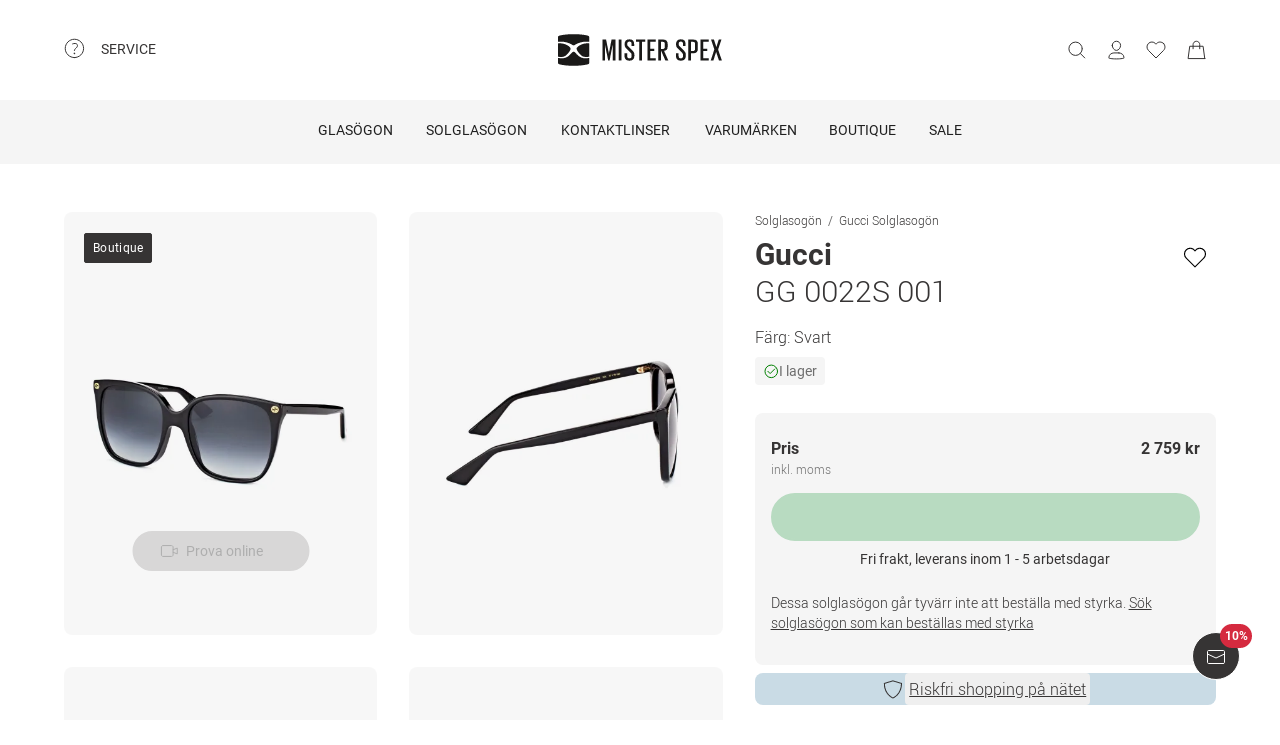

--- FILE ---
content_type: application/javascript; charset=UTF-8
request_url: https://www.misterspex.se/__service/product-browse-service/_next/static/DLx0JSfPA0lgwJU9ick8R/_buildManifest.js
body_size: 851
content:
self.__BUILD_MANIFEST=function(s,c,a,e,t,i,u,p,r,k,b,n,d,g,h,f,o,_,j){return{__rewrites:{afterFiles:[{has:d,source:"/__service/product-browse-service/api/:slug*",destination:"/api/:slug*"}],beforeFiles:[{has:d,source:"/__service/product-browse-service/_next/:path+",destination:"/_next/:path+"}],fallback:[]},__routerFilterStatic:{numItems:2,errorRate:1e-4,numBits:39,numHashes:14,bitArray:[0,0,1,0,0,0,1,0,0,1,1,1,1,0,1,1,1,1,0,1,1,0,0,1,0,0,0,1,1,0,0,1,0,1,0,0,1,1,0]},__routerFilterDynamic:{numItems:0,errorRate:1e-4,numBits:0,numHashes:NaN,bitArray:[]},"/404":[k,"static/chunks/pages/404-1ba10f8a7159a4ad.js"],"/500":["static/chunks/pages/500-b3bbfc1fec687c74.js"],"/_error":["static/chunks/pages/_error-b61cac18b7fa12be.js"],"/categories.xml":["static/chunks/pages/categories.xml-3fc6ad64bc55f5bb.js"],"/l/[cattype]/[...catid]":[a,p,b,h,e,r,n,"static/css/a738245d05d30df7.css","static/chunks/pages/l/[cattype]/[...catid]-4ccc21f6565e4e12.js"],"/p/cl/6471427":[k,"static/chunks/pages/p/cl/6471427-89ba30db38c53043.js"],"/p/cl/[sku]":[a,p,h,"static/chunks/2260-471007d024312bd7.js",e,t,r,"static/css/822ff8a8351c61e8.css","static/chunks/pages/p/cl/[sku]-c84716fb989c0ce9.js"],"/p/clc/[sku]":[a,i,e,t,u,"static/css/9b308948c8c6a972.css","static/chunks/pages/p/clc/[sku]-1c6f88d454b5d307.js"],"/p/pg/6685517":[k,"static/chunks/pages/p/pg/6685517-3277878fbc3a1f68.js"],"/p/pga/b/[sku]":[a,i,e,t,u,f,o,"static/chunks/pages/p/pga/b/[sku]-15ba79ecbc0dd414.js"],"/p/pga/[sku]":[a,i,e,t,u,f,o,"static/chunks/pages/p/pga/[sku]-09a7f294ec1466a2.js"],"/p/[category]/b/[sku]":[a,i,p,b,e,t,u,r,n,_,j,"static/chunks/pages/p/[category]/b/[sku]-d0bfbe775b0b9f32.js"],"/p/[category]/[sku]":[a,i,p,b,e,t,u,r,n,_,j,"static/chunks/pages/p/[category]/[sku]-7c4e74675c333f3b.js"],sortedPages:["/404","/500","/_app","/_error","/categories.xml","/l/[cattype]/[...catid]","/p/cl/6471427","/p/cl/[sku]","/p/clc/[sku]","/p/pg/6685517","/p/pga/b/[sku]","/p/pga/[sku]","/p/[category]/b/[sku]","/p/[category]/[sku]"]}}(0,0,"static/chunks/7229-e04e1f01cb3da8a9.js","static/chunks/5609-b45a603ed49cea3e.js","static/chunks/8422-6080088fc7e77153.js","static/chunks/4301-3b713329353e3b18.js","static/chunks/7327-48ee9fdcf73542b6.js","static/chunks/5383-6c3a51c26be13eb7.js","static/chunks/3668-dd963596c02e1866.js","static/css/47c51faf2f4b593d.css","static/chunks/920-c87407d79608d4db.js","static/chunks/8828-7508f5ca1d9f1c47.js",void 0,0,"static/chunks/9304-c5b710cf9805b40f.js","static/chunks/2719-8b8602fe51fd9c20.js","static/css/6aa69e51f95296a2.css","static/css/8b6690edd5f220dd.css","static/chunks/2019-2ff540aaefd24527.js"),self.__BUILD_MANIFEST_CB&&self.__BUILD_MANIFEST_CB();

--- FILE ---
content_type: application/javascript; charset=UTF-8
request_url: https://www.misterspex.se/__service/product-browse-service/_next/static/chunks/7327-48ee9fdcf73542b6.js
body_size: 6025
content:
(self.webpackChunk_N_E=self.webpackChunk_N_E||[]).push([[7327],{284:(e,a,r)=>{"use strict";r.d(a,{v:()=>p});var n=r(37876),i=r(14232),c=r(27588),s=r(30133),t=r(1328),d=r(97209),l=r(96917),o=r.n(l);let p=e=>{let{sku:a,color:r}=e,[l,p]=(0,i.useState)(!1),g=(0,i.useCallback)(()=>{p(!0)},[]),{t:b}=(0,d.Bd)("pdp");return(0,n.jsx)("div",{className:"mt-16",children:(0,n.jsxs)("form",{onSubmit:g,method:"GET",action:`/otc/basket/add?sku=${a}&quantity=1`,"data-testid":"buyInStore",children:[(0,n.jsx)("input",{hidden:!0,readOnly:!0,name:"sku",value:a}),(0,n.jsxs)(c.$,{type:"submit",color:r,shape:"pill",size:"medium",className:o().button,disabled:l,children:[(0,n.jsx)(s.g,{icon:t.il,className:o().buttonIcon}),b("buyBox.buy-in-store")]})]})})}},2019:e=>{e.exports={spacing0:"0px",spacing4:"4px",spacing8:"8px",spacing12:"12px",spacing16:"16px",spacing18:"18px",spacing20:"20px",spacing24:"24px",spacing28:"28px",spacing32:"32px",spacing40:"40px",spacing48:"48px",spacing56:"56px",spacing64:"64px",spacing72:"72px",spacing88:"88px",spacing128:"128px",spacing144:"144px",buttonIcon:"BuyFacingInShop_buttonIcon__1qK5j",switchText:"BuyFacingInShop_switchText__RxyKE",button:"BuyFacingInShop_button___7qku"}},17947:e=>{e.exports={accent:"#11822d",backgroundHighlight01:"#f4e0cb",backgroundHighlight02:"#c9dbe5",backgroundHighlight03:"#f9f0cd",backgroundHighlight04:"#cbe1cb",backgroundPrimary:"#fff",backgroundSecondary:"#f5f5f5",backgroundTertiary:"#dfdede",backgroundWarning:"#fbeaec",beige01:"#eddec2",beige02:"#e7d2a9",beige03:"#e3c996",beige04:"#dbbc81",beige05:"#d3af6d",black:"#363434",blue01:"#c9dbe5",blue02:"#acc9d9",blue03:"#8fb8ce",blue04:"#6ea7c2",blue05:"#4593b4",borderDisabled:"#f5f5f5",borderSelected:"#363434",borderUnselected:"#6e6e6e",contentPrimary:"#363434",contentPrimaryInverted:"#fff",contentSecondary:"#6e6e6e",contentTertiary:"#b4b4b4",feedbackError:"#b32335",feedbackPositive:"#3eab3f",feedbackWarning:"#eaab73",green:"#11822d",greenBreeze01:"#e4eee4",greenBreeze02:"#cbe1cb",greenBreeze03:"#b1d5b3",greenBreeze04:"#96ca9a",greenBreeze05:"#6dbb87",grey00:"#f5f5f5",grey01:"#f2f1f0",grey02:"#dfdede",grey03:"#cdcdcd",grey04:"#bfbfc0",grey05:"#b4b4b4",grey06:"#787878",grey07:"#6e6e6e",msxBlack:"#363434",msxGreen:"#11822d",msxSales:"#d52a3f",msxWhite:"#fff",orange01:"#f4e0cb",orange02:"#f2d5b4",orange03:"#f0c99f",orange04:"#edbb88",orange05:"#eaab73",primaryA:"#363434",primaryB:"#fff",red01:"#f2dacf",red02:"#efcbb8",red03:"#ebb8a1",red04:"#e8a48c",red05:"#e38c7a",red:"#d52a3f",transparent:"rgba(0,0,0,0)",white:"#fff",yellow01:"#f9f0cd",yellow02:"#faecb9",yellow03:"#faeaa9",yellow04:"#fae896",yellow05:"#fae484",green500:"#11822d",green400:"#59ab6d",green350:"#71b782",green300:"#88c397",green200:"#a0cfac",green100:"#b8dbc1",greenHover:"#71b782",greenActive:"#88c397",greenDisabled:"#b8dbc1",outOfStockButton:"OutOfStock_outOfStockButton__EXjs_"}},21354:(e,a,r)=>{"use strict";r.d(a,{d:()=>l});var n=r(37876);r(14232);var i=r(25607),c=r(21238),s=r(27588),t=r(97209),d=r(42834);let l=e=>{let{isOpen:a,onModalClose:r,stockKeepingUnit:l,onSelection:o}=e,{t:p}=(0,t.Bd)("pdp",{keyPrefix:"switch-swap-dialog"});return(0,n.jsxs)(d.a,{show:a,close:function(){r()},ariaLabel:p("header-title"),modalHeight:"flexible",modalDesktopMaxWidth:"small",children:[(0,n.jsx)(i.j,{includeCloseButton:!0,className:"border-b border-solid border-b-tertiary",children:p("header-title")}),(0,n.jsxs)(c.o,{className:"text-primary",children:[(0,n.jsx)("p",{className:"text-base mb-12",children:p("description")}),(0,n.jsxs)("ul",{className:"mb-8 list-disc text-base ml-24",children:[(0,n.jsx)("li",{children:p("instructions.0")}),(0,n.jsx)("li",{children:p("instructions.1")}),(0,n.jsx)("li",{children:p("instructions.2")})]}),(0,n.jsxs)("div",{className:"flex justify-end gap-12",children:[(0,n.jsx)(s.$,{type:"button",color:"secondary",shape:"pill",size:"medium",onClick:()=>{o(l,"")},children:p("purchase-button")}),(0,n.jsx)(s.$,{type:"button",color:"primary",shape:"pill",size:"medium",onClick:()=>{o(l,"switchswap")},children:p("swap-button")})]})]})]})}},26147:(e,a,r)=>{"use strict";r.d(a,{p:()=>b});var n=r(37876),i=r(30133),c=r(14232),s=r(97209),t=r(93854),d=r.n(t),l=r(40346),o=r(57534),p=r(51088);let g=e=>{let{icon:a,textNode:r}=e;return(0,n.jsxs)(c.Fragment,{children:[(0,n.jsx)(i.g,{className:"text-secondary",width:32,icon:a,height:32}),(0,n.jsx)("span",{className:"self-center font-light text-primary",children:r})]})},b=e=>{let{usps:a}=e,{t:r}=(0,s.Bd)("pdp"),{locale:i}=(0,o.D)(),c=p.b[i.countryCode];return(0,n.jsx)("div",{className:d().uspGrid,children:a.map(e=>{let{text:a,icon:i}=e;return!!r(a)&&""!==r(a)&&(0,n.jsx)(g,{icon:i,textNode:/<0\s+href=["'].*["']>.*<\/0>/i.test(r(a))?(0,n.jsx)(s.x6,{t:r,i18nKey:a,components:[(0,n.jsx)("a",{onClick:()=>{(0,l.Mh)({elementText:"eyetest_page"})},target:"_blank",className:"link"},a)]}):(0,n.jsx)(s.x6,{t:r,i18nKey:a,values:{merchantReturnDays:c}})},a)})})}},39210:(e,a,r)=>{"use strict";r.d(a,{J:()=>h});var n=r(37876),i=r(14232),c=r(27588),s=r(32820),t=r(30133),d=r(97209),l=r(1328),o=r(89099),p=r(4301),g=r(66635),b=r.n(g),u=r(40346),x=r(82082),f=r(43977),m=r(21354);let h=e=>{let{sku:a,text:r,color:g="super",isSwitchSwapModeEnabled:h}=e,{t:y}=(0,d.Bd)("pdp"),{t:k}=(0,d.Bd)("errors"),[v,_]=(0,i.useState)(!1),j=(0,o.useRouter)(),{data:B}=(0,x.z)(),S=B?.SessionSynchronizerToken,[w,N]=(0,i.useState)(void 0===S),P=y("buyBox.add-to-basket-direct");function z(e,a){N(!0),_(!1),(0,u.Mh)({elementText:"add to basket"},!0);let r=new URLSearchParams;void 0!==S&&r.set("SynchronizerToken",S),r.set("SKU",e),r.set("addProduct","true"),r.set(`Quantity_${e}`,"1"),fetch("switchswap"===a?"/swap-cart":"/cart",{method:"POST",body:r.toString(),headers:{"Content-Type":"application/x-www-form-urlencoded"},credentials:"same-origin",redirect:"follow",mode:"same-origin"}).then(async e=>{if(200===e.status&&e.redirected){let a=e.url;await j.push(a);return}throw Error("Unexpected response from add-to-cart endpoint")}).catch(e=>{f.v.error("add-to-cart request failed",{},e),N(!1),(0,p.oR)(k("something-went-wrong"),{type:"error",autoClose:!1})})}(0,i.useEffect)(()=>{N(void 0===S||""===S)},[S]);let I=(0,i.useCallback)(()=>{_(!1)},[_]);return(0,n.jsxs)("div",{className:"mt-16",children:[(0,n.jsx)(c.$,{type:"button",disabled:w,color:g,shape:"pill",size:"medium",className:b().buyButton,onClick:function(){h?_(!0):z(a,"")},children:(0,n.jsxs)(s.A,{isLoading:w,ariaLabel:"loading",children:[(0,n.jsx)(t.g,{icon:l.D0,className:b().buttonIcon}),r??P]})}),(0,n.jsx)(m.d,{isOpen:v,onModalClose:I,stockKeepingUnit:a,onSelection:z})]})}},44940:(e,a,r)=>{"use strict";r.d(a,{b:()=>i});var n=r(37876);r(14232);let i=e=>{let{brandName:a,productName:r}=e;return(0,n.jsxs)("h1",{className:"text-2xl text-primary lg:text-3xl",children:[(0,n.jsx)("p",{className:"font-bold",children:a}),(0,n.jsx)("p",{className:"font-light",children:r})]})}},48329:(e,a,r)=>{"use strict";r.d(a,{N:()=>t});var n=r(37876);r(14232);var i=r(97209),c=r(80008),s=r(14832);let t=e=>{let{salePrice:a,strikePrice:r,lowestPriorPrice:t,additionalPricingInformation:d,strikePriceOrigin:l}=e,{t:o}=(0,i.Bd)("pdp");return(0,n.jsxs)("div",{children:[(0,n.jsxs)("div",{className:"flex justify-between",children:[(0,n.jsxs)("div",{children:[(0,n.jsx)("p",{className:"text-base font-bold text-primary",children:o("buyBox.price")}),(0,n.jsx)("p",{className:"text-xs font-light text-secondary",children:o("buyBox.vat-hint")})]}),(0,n.jsxs)("div",{children:[(0,n.jsx)(c.g,{salePrice:a,strikePrice:r,strikePriceOrigin:l}),void 0===d?null:(0,n.jsx)("p",{className:"text-xs font-light text-secondary",children:d})]})]}),null==t?null:(0,n.jsx)(s.i,{className:"text-right",lowestPriorPrice:t})]})}},49579:(e,a,r)=>{"use strict";r.d(a,{Z:()=>x,x:()=>f});var n=r(37876),i=r(97209),c=r(25607),s=r(21238),t=r(14232),d=r(57384),l=r(67555),o=r.n(l),p=r(42834),g=r(73497),b=r(73479),u=r(99757);let x="similar-products",f=e=>{let{stockKeepingUnit:a,classification:r}=e,{algoliaSearchClient:l,router:f}=(0,g.X)(),{customerSegmentId:m}=(0,b.B)(),{t:h}=(0,i.Bd)("pdp"),[y,k]=(0,t.useState)(!1);(0,t.useEffect)(()=>{k(void 0!==f.query[x])},[f.query]);let{data:v,isLoading:_,error:j}=(0,d.Ay)(y?`similar-products-${a}-${r}-${m}`:null,async()=>l.getSimilarProductsForStockKeepingUnit(a,r,m),{revalidateOnMount:!0,revalidateOnFocus:!1,revalidateIfStale:!1,revalidateOnReconnect:!1});return(0,n.jsxs)(p.a,{show:y,close:function(){let{[x]:e,...a}={...f.query};f.replace({pathname:f.pathname,query:a})},ariaLabel:h("similar-frames.button"),children:[(0,n.jsx)(c.j,{includeCloseButton:!0,children:h("similar-frames.button")}),(0,n.jsx)(s.o,{className:o().modalBody,children:_?(0,n.jsxs)("div",{children:[h("loading-area-label")," ","..."]}):v?.length===0||void 0!==j?(0,n.jsx)("div",{children:h("similar-frames.no-products-found")}):(0,n.jsx)("ul",{className:o().similarProductList,children:v?.map(e=>(0,n.jsx)("li",{children:(0,n.jsx)(u.W,{product:e,onClick:()=>{k(!1)}})},`product-tile-${e.sku}`))})})]})}},53520:(e,a,r)=>{"use strict";r.d(a,{$U:()=>n,B8:()=>i,dK:()=>c});let n=e=>"GLASSES"===e||"SUNGLASSES"===e,i=e=>"GLASSES"===e,c=(...e)=>Array.from(new Set(e.reduce((e,a)=>e?.concat(a??[]),[])))},63917:(e,a,r)=>{"use strict";r.d(a,{D:()=>c,k:()=>s});var n=r(1328),i=r(53520);function c(){return[{text:"usp1",icon:n.RM},{text:"usp3",icon:n.pA},{text:"usp2",icon:n.FZ}]}function s(e){let{product:a,channelCountryName:r}=e;return(e=>{let{product:a,channelCountryName:r}=e,c=[],s="Ray-Ban META"!==a.brandName,t=["Germany","Austria","Switzerland"],d=[...t,"Netherlands"];return(0,i.B8)(a.classification)?t.includes(r)?c.push({text:"glasses-usp-shipping-return-pg",icon:n.pA}):c.push({text:"glasses-usp-optician-expertise-pg",icon:n.PJ}):c.push({text:"glasses-usp-shipping-return",icon:n.pA}),s&&c.push({text:"glasses-usp-30d-guarantee",icon:n.q$}),d.includes(r)&&c.push({text:"glasses-usp-eyesight-test",icon:n.il}),["Netherlands"].includes(r)&&c.push({text:"glasses-usp-availability",icon:n.km}),c})({channelCountryName:r,product:{brandName:a.brandName,classification:a.classification}})}},65186:(e,a,r)=>{"use strict";r.d(a,{i:()=>d});var n=r(37876),i=r(27588),c=r(97209),s=r(49579),t=r(73497);let d=e=>{let{onClickCallback:a,className:r,color:d,size:l,text:o}=e,{router:p}=(0,t.X)(),{t:g}=(0,c.Bd)("pdp");return(0,n.jsx)(i.$,{color:d,size:l,onClick:function(){p.push({pathname:p.pathname,query:{...p.query,[s.Z]:""}}),void 0!==a&&a()},className:r,children:o??g("similar-frames.button")})}},66635:e=>{e.exports={borderRadius0:"0px",borderRadius4:"4px",borderRadius8:"8px",borderRadius12:"12px",borderRadius16:"16px",borderRadius20:"20px",borderRadius24:"24px",accent:"#11822d",backgroundHighlight01:"#f4e0cb",backgroundHighlight02:"#c9dbe5",backgroundHighlight03:"#f9f0cd",backgroundHighlight04:"#cbe1cb",backgroundPrimary:"#fff",backgroundSecondary:"#f5f5f5",backgroundTertiary:"#dfdede",backgroundWarning:"#fbeaec",beige01:"#eddec2",beige02:"#e7d2a9",beige03:"#e3c996",beige04:"#dbbc81",beige05:"#d3af6d",black:"#363434",blue01:"#c9dbe5",blue02:"#acc9d9",blue03:"#8fb8ce",blue04:"#6ea7c2",blue05:"#4593b4",borderDisabled:"#f5f5f5",borderSelected:"#363434",borderUnselected:"#6e6e6e",contentPrimary:"#363434",contentPrimaryInverted:"#fff",contentSecondary:"#6e6e6e",contentTertiary:"#b4b4b4",feedbackError:"#b32335",feedbackPositive:"#3eab3f",feedbackWarning:"#eaab73",green:"#11822d",greenBreeze01:"#e4eee4",greenBreeze02:"#cbe1cb",greenBreeze03:"#b1d5b3",greenBreeze04:"#96ca9a",greenBreeze05:"#6dbb87",grey00:"#f5f5f5",grey01:"#f2f1f0",grey02:"#dfdede",grey03:"#cdcdcd",grey04:"#bfbfc0",grey05:"#b4b4b4",grey06:"#787878",grey07:"#6e6e6e",msxBlack:"#363434",msxGreen:"#11822d",msxSales:"#d52a3f",msxWhite:"#fff",orange01:"#f4e0cb",orange02:"#f2d5b4",orange03:"#f0c99f",orange04:"#edbb88",orange05:"#eaab73",primaryA:"#363434",primaryB:"#fff",red01:"#f2dacf",red02:"#efcbb8",red03:"#ebb8a1",red04:"#e8a48c",red05:"#e38c7a",red:"#d52a3f",transparent:"rgba(0,0,0,0)",white:"#fff",yellow01:"#f9f0cd",yellow02:"#faecb9",yellow03:"#faeaa9",yellow04:"#fae896",yellow05:"#fae484",green500:"#11822d",green400:"#59ab6d",green350:"#71b782",green300:"#88c397",green200:"#a0cfac",green100:"#b8dbc1",greenHover:"#71b782",greenActive:"#88c397",greenDisabled:"#b8dbc1",xlarge:"1440px",large:"1024px",maximumViewport:"1920px",medium:"620px",minimumViewport:"320px",small:"375px",xsmall:"320px",spacing0:"0px",spacing4:"4px",spacing8:"8px",spacing12:"12px",spacing16:"16px",spacing18:"18px",spacing20:"20px",spacing24:"24px",spacing28:"28px",spacing32:"32px",spacing40:"40px",spacing48:"48px",spacing56:"56px",spacing64:"64px",spacing72:"72px",spacing88:"88px",spacing128:"128px",spacing144:"144px",buyButton:"BuyButtonBlock_buyButton__uGhWp",buttonIcon:"BuyButtonBlock_buttonIcon__oxmxz",outOfStockButton:"BuyButtonBlock_outOfStockButton__b3XzH",buyBox:"BuyButtonBlock_buyBox___gKux",deliveryType:"BuyButtonBlock_deliveryType__LBS5R"}},67193:(e,a,r)=>{"use strict";r.d(a,{q:()=>_});var n=r(37876),i=r(29921),c=r(97209),s=r(29392),t=r(14232),d=r(27588),l=r(17947),o=r.n(l);let p=e=>{let{plpUrlForOtherSimilarProducts:a}=e,{t:r}=(0,c.Bd)("pdp"),[i,s]=(0,t.useState)(!1);return(0,n.jsx)("form",{onSubmit:()=>{s(!0)},action:a,method:"GET",children:(0,n.jsx)("div",{className:"mt-16",children:(0,n.jsx)(d.$,{type:"submit",color:"super-secondary",shape:"pill",size:"medium",className:o().outOfStockButton,"data-testid":"cta-out-of-stock",disabled:i||void 0===a||""===a,children:r("discover-other-products")})})})};var g=r(284),b=r(65186),u=r(53520),x=r(57968),f=r(30133),m=r(1328),h=r(2019),y=r.n(h);let k=e=>{let{sku:a,color:r}=e,[i,s]=(0,t.useState)(!1),l=(0,t.useCallback)(()=>{s(!0)},[]),{t:o}=(0,c.Bd)("pdp");return(0,n.jsx)("div",{className:"mt-16",children:(0,n.jsxs)("form",{onSubmit:l,method:"GET",action:`/cart/addfacing/${a}`,"data-testid":"buyFacingInShop",children:[(0,n.jsx)("input",{hidden:!0,readOnly:!0,name:"sku",value:a}),(0,n.jsxs)(d.$,{type:"submit",color:r,shape:"pill",size:"medium",className:y().button,disabled:i,children:[(0,n.jsx)(f.g,{icon:m.FZ,className:y().buttonIcon}),o("buyBox.buy-facing-in-shop1"),(0,n.jsx)("span",{className:y().switchText,children:"Mister Spex Switch "}),o("buyBox.buy-facing-in-shop2")]})]})})};var v=r(99019);let _=e=>{let{isBAM:a,product:r}=e,{t:d}=(0,c.Bd)("pdp"),l=(0,v.X)();return(0,n.jsxs)(t.Fragment,{children:[(0,n.jsx)("div",{className:"mt-16",children:(0,n.jsx)(i.o,{fontSize:"fontSizeXS",fontWeight:"fontWeightLight",color:"contentPrimary",children:d("temp-out-of-stock")})}),a?(0,n.jsxs)(t.Fragment,{children:[(0,n.jsx)(g.v,{sku:r.sku,color:"super"}),l?.facingsInShopCart?.enabled===!0?(0,n.jsx)(k,{sku:r.sku,color:"secondary"}):null]}):null,(0,u.$U)(r.classification)?(0,n.jsx)(b.i,{size:"medium",color:"super-secondary",className:"mt-16 w-full",onClickCallback:function(){s.MsxGtm.trackEventData({eventType:"BUTTON_CLICK",elementText:"discover similar products"})},text:d("similar-frames.button-out-of-stock")}):(0,n.jsx)(p,{plpUrlForOtherSimilarProducts:(0,x.z)(r.classification)})]})}},67555:e=>{e.exports={xlarge:"1440px",large:"1024px",maximumViewport:"1920px",medium:"620px",minimumViewport:"320px",small:"375px",xsmall:"320px",spacing0:"0px",spacing4:"4px",spacing8:"8px",spacing12:"12px",spacing16:"16px",spacing18:"18px",spacing20:"20px",spacing24:"24px",spacing28:"28px",spacing32:"32px",spacing40:"40px",spacing48:"48px",spacing56:"56px",spacing64:"64px",spacing72:"72px",spacing88:"88px",spacing128:"128px",spacing144:"144px",similarProductList:"SimilarProducts_similarProductList__tGMF_",modalBody:"SimilarProducts_modalBody__rPv8r"}},73479:(e,a,r)=>{"use strict";r.d(a,{B:()=>c,o:()=>i});var n=r(14232);let i=(0,n.createContext)(void 0),c=()=>{let e=(0,n.useContext)(i);if(void 0===e)throw Error("usePDPContext must be used within PDPContext Provider.");return e}},80833:(e,a,r)=>{"use strict";r.d(a,{MG:()=>m});var n=r(37876),i=r(14232),c=r(15039),s=r.n(c),t=r(87658),d=r.n(t),l=r(40320),o=r(58308),p=r(54686),g=r(35113),b=r(23860),u=r(54485),x=r(32292);let f=e=>{let{public_id:a,index:r,alt:c,showImageInHigherResolution:t,onZoomChange:o,className:g}=e,b=(0,i.useContext)(u.y),x=e=>`f_auto,w_${e},c_pad/${a}`,f=x(a.endsWith("g")?800:t?1e3:500),m=x(2048);return(0,n.jsxs)("div",{className:s()(d().galleryItem,g),children:[(0,n.jsx)(l.w,{alt:c,disableLoader:!0,height:300,includeCloudinaryPrefix:!0,loading:0===r?"eager":"lazy",responsive:!0,src:f,width:400,overlay:!0,stretchVertically:a.endsWith("g"),className:s()(d().image,void 0===d().model?{}:{[d().model]:a.endsWith("g")})}),(0,n.jsx)(p.G,{alt:c,loadingImageSource:f,zoomedImageSource:m,zoomedImageWidth:2048,onZoomChange:e=>{let{zoomIsActive:a}=e;void 0!==o&&o({zoomIsActive:a}),void 0!==b.changePreventDrag&&b.changePreventDrag(a)}})]})},m=e=>{let{alt:a,children:r,className:c,product:t,desktopVirtualTryOnButton:l,desktopSimilarFramesContainer:p,renderWishlist:u}=e,[m,h]=(0,i.useState)(!1),[y,k]=(0,i.useState)(!1),v=e=>{h(e.zoomIsActive),e.zoomIsActive&&(0,g.uT)(t.sku)},_=1===t.images.length,j=t.images.map((e,r)=>{let{public_id:i}=e;return(0,n.jsx)(f,{public_id:i,alt:a,index:r,showImageInHigherResolution:_,onZoomChange:v},i)});return(0,n.jsxs)("div",{className:s()(d().gallery,c),children:[(0,n.jsx)("div",{className:s()(d().childrenWrapper,void 0===d().hide?{}:{[d().hide]:y||m}),children:r}),(0,n.jsxs)("div",{className:d().header,children:[(0,n.jsx)(b.Y,{productTags:t.productTags,className:"mx-4 my-[5px] self-start"}),u?(0,n.jsx)("div",{className:"flex flex-col",children:(0,n.jsx)(o.m,{sku:t.sku,className:d().wishlist})}):null]}),(0,n.jsx)(x.Z,{className:d().carousel,onMobileSwipe:e=>{if(void 0!==t.images[e]){let a=t.images[e].public_id,r=a.endsWith("g");(0,g.e8)(a),k(r)}},children:j}),(0,n.jsx)("div",{className:d().grid,children:j.map((e,a)=>(0,n.jsxs)("div",{className:s()("relative",void 0===d().singleGalleryItem?{}:{[d().singleGalleryItem]:_}),children:[e,0!==a||_?null:(0,n.jsx)("div",{className:"absolute bottom-64 left-1/2 hidden -translate-x-1/2 lg:block",children:l}),0!==a||_?null:p]},a))})]})}},87658:e=>{e.exports={accent:"#11822d",backgroundHighlight01:"#f4e0cb",backgroundHighlight02:"#c9dbe5",backgroundHighlight03:"#f9f0cd",backgroundHighlight04:"#cbe1cb",backgroundPrimary:"#fff",backgroundSecondary:"#f5f5f5",backgroundTertiary:"#dfdede",backgroundWarning:"#fbeaec",beige01:"#eddec2",beige02:"#e7d2a9",beige03:"#e3c996",beige04:"#dbbc81",beige05:"#d3af6d",black:"#363434",blue01:"#c9dbe5",blue02:"#acc9d9",blue03:"#8fb8ce",blue04:"#6ea7c2",blue05:"#4593b4",borderDisabled:"#f5f5f5",borderSelected:"#363434",borderUnselected:"#6e6e6e",contentPrimary:"#363434",contentPrimaryInverted:"#fff",contentSecondary:"#6e6e6e",contentTertiary:"#b4b4b4",feedbackError:"#b32335",feedbackPositive:"#3eab3f",feedbackWarning:"#eaab73",green:"#11822d",greenBreeze01:"#e4eee4",greenBreeze02:"#cbe1cb",greenBreeze03:"#b1d5b3",greenBreeze04:"#96ca9a",greenBreeze05:"#6dbb87",grey00:"#f5f5f5",grey01:"#f2f1f0",grey02:"#dfdede",grey03:"#cdcdcd",grey04:"#bfbfc0",grey05:"#b4b4b4",grey06:"#787878",grey07:"#6e6e6e",msxBlack:"#363434",msxGreen:"#11822d",msxSales:"#d52a3f",msxWhite:"#fff",orange01:"#f4e0cb",orange02:"#f2d5b4",orange03:"#f0c99f",orange04:"#edbb88",orange05:"#eaab73",primaryA:"#363434",primaryB:"#fff",red01:"#f2dacf",red02:"#efcbb8",red03:"#ebb8a1",red04:"#e8a48c",red05:"#e38c7a",red:"#d52a3f",transparent:"rgba(0,0,0,0)",white:"#fff",yellow01:"#f9f0cd",yellow02:"#faecb9",yellow03:"#faeaa9",yellow04:"#fae896",yellow05:"#fae484",green500:"#11822d",green400:"#59ab6d",green350:"#71b782",green300:"#88c397",green200:"#a0cfac",green100:"#b8dbc1",greenHover:"#71b782",greenActive:"#88c397",greenDisabled:"#b8dbc1",xlarge:"1440px",large:"1024px",maximumViewport:"1920px",medium:"620px",minimumViewport:"320px",small:"375px",xsmall:"320px",spacing0:"0px",spacing4:"4px",spacing8:"8px",spacing12:"12px",spacing16:"16px",spacing18:"18px",spacing20:"20px",spacing24:"24px",spacing28:"28px",spacing32:"32px",spacing40:"40px",spacing48:"48px",spacing56:"56px",spacing64:"64px",spacing72:"72px",spacing88:"88px",spacing128:"128px",spacing144:"144px",childrenWrapper:"ProductGallery_childrenWrapper__rnPRN",hide:"ProductGallery_hide__HFIZB",gallery:"ProductGallery_gallery__smN9Y",carousel:"ProductGallery_carousel__L2kkr",galleryItem:"ProductGallery_galleryItem__aqrcE",image:"ProductGallery_image__7_IOy",grid:"ProductGallery_grid__HCIX1",singleGalleryItem:"ProductGallery_singleGalleryItem__NPqcU",header:"ProductGallery_header__opt_c",wishlist:"ProductGallery_wishlist__0KFK6"}},93854:e=>{e.exports={accent:"#11822d",backgroundHighlight01:"#f4e0cb",backgroundHighlight02:"#c9dbe5",backgroundHighlight03:"#f9f0cd",backgroundHighlight04:"#cbe1cb",backgroundPrimary:"#fff",backgroundSecondary:"#f5f5f5",backgroundTertiary:"#dfdede",backgroundWarning:"#fbeaec",beige01:"#eddec2",beige02:"#e7d2a9",beige03:"#e3c996",beige04:"#dbbc81",beige05:"#d3af6d",black:"#363434",blue01:"#c9dbe5",blue02:"#acc9d9",blue03:"#8fb8ce",blue04:"#6ea7c2",blue05:"#4593b4",borderDisabled:"#f5f5f5",borderSelected:"#363434",borderUnselected:"#6e6e6e",contentPrimary:"#363434",contentPrimaryInverted:"#fff",contentSecondary:"#6e6e6e",contentTertiary:"#b4b4b4",feedbackError:"#b32335",feedbackPositive:"#3eab3f",feedbackWarning:"#eaab73",green:"#11822d",greenBreeze01:"#e4eee4",greenBreeze02:"#cbe1cb",greenBreeze03:"#b1d5b3",greenBreeze04:"#96ca9a",greenBreeze05:"#6dbb87",grey00:"#f5f5f5",grey01:"#f2f1f0",grey02:"#dfdede",grey03:"#cdcdcd",grey04:"#bfbfc0",grey05:"#b4b4b4",grey06:"#787878",grey07:"#6e6e6e",msxBlack:"#363434",msxGreen:"#11822d",msxSales:"#d52a3f",msxWhite:"#fff",orange01:"#f4e0cb",orange02:"#f2d5b4",orange03:"#f0c99f",orange04:"#edbb88",orange05:"#eaab73",primaryA:"#363434",primaryB:"#fff",red01:"#f2dacf",red02:"#efcbb8",red03:"#ebb8a1",red04:"#e8a48c",red05:"#e38c7a",red:"#d52a3f",transparent:"rgba(0,0,0,0)",white:"#fff",yellow01:"#f9f0cd",yellow02:"#faecb9",yellow03:"#faeaa9",yellow04:"#fae896",yellow05:"#fae484",green500:"#11822d",green400:"#59ab6d",green350:"#71b782",green300:"#88c397",green200:"#a0cfac",green100:"#b8dbc1",greenHover:"#71b782",greenActive:"#88c397",greenDisabled:"#b8dbc1",spacing0:"0px",spacing4:"4px",spacing8:"8px",spacing12:"12px",spacing16:"16px",spacing18:"18px",spacing20:"20px",spacing24:"24px",spacing28:"28px",spacing32:"32px",spacing40:"40px",spacing48:"48px",spacing56:"56px",spacing64:"64px",spacing72:"72px",spacing88:"88px",spacing128:"128px",spacing144:"144px",uspGrid:"USPSection_uspGrid__mQUEj"}},96917:e=>{e.exports={spacing0:"0px",spacing4:"4px",spacing8:"8px",spacing12:"12px",spacing16:"16px",spacing18:"18px",spacing20:"20px",spacing24:"24px",spacing28:"28px",spacing32:"32px",spacing40:"40px",spacing48:"48px",spacing56:"56px",spacing64:"64px",spacing72:"72px",spacing88:"88px",spacing128:"128px",spacing144:"144px",buttonIcon:"BuyInStore_buttonIcon__pfoWL",button:"BuyInStore_button__ZaZjn"}}}]);

--- FILE ---
content_type: application/javascript; charset=UTF-8
request_url: https://www.misterspex.se/__service/product-browse-service/_next/static/chunks/2019-2ff540aaefd24527.js
body_size: 34959
content:
(self.webpackChunk_N_E=self.webpackChunk_N_E||[]).push([[2019],{2315:e=>{e.exports={xlarge:"1440px",large:"1024px",maximumViewport:"1920px",medium:"620px",minimumViewport:"320px",small:"375px",xsmall:"320px",spacing0:"0px",spacing4:"4px",spacing8:"8px",spacing12:"12px",spacing16:"16px",spacing18:"18px",spacing20:"20px",spacing24:"24px",spacing28:"28px",spacing32:"32px",spacing40:"40px",spacing48:"48px",spacing56:"56px",spacing64:"64px",spacing72:"72px",spacing88:"88px",spacing128:"128px",spacing144:"144px",modal:"IncompatibleFrameSizeModal_modal__vBKn_",button:"IncompatibleFrameSizeModal_button__aHmTH"}},14644:(e,a,r)=>{"use strict";r.d(a,{D:()=>o});var i=r(57384),t=r(65874);let n="/__service/product-browse-service/api/p/getGlassesVariations",o=e=>{let{currentStockKeepingUnit:a,variantStockKeepingUnits:r}=e,o=(e=>{let{currentStockKeepingUnit:a,variantStockKeepingUnits:r}=e,i=r??[];return i.includes(a)||i.push(a),i})({currentStockKeepingUnit:a,variantStockKeepingUnits:r}),s=JSON.stringify(o.toSorted()),c=async()=>{let e=await (0,t.u)(n,1e4,{method:"POST",headers:{"Content-Type":"application/json"},body:JSON.stringify({variantSKUs:o})});if(!e.ok)return[];let r=await e.json(),i=r.findIndex(e=>e.sku===a);if(-1!==i){let e=r.splice(i,1)[0];void 0!==e&&r.unshift(e)}return r};return(0,i.Ay)(`${n}${s}`,c,{revalidateOnFocus:!1})}},14758:e=>{e.exports={accent:"#11822d",backgroundHighlight01:"#f4e0cb",backgroundHighlight02:"#c9dbe5",backgroundHighlight03:"#f9f0cd",backgroundHighlight04:"#cbe1cb",backgroundPrimary:"#fff",backgroundSecondary:"#f5f5f5",backgroundTertiary:"#dfdede",backgroundWarning:"#fbeaec",beige01:"#eddec2",beige02:"#e7d2a9",beige03:"#e3c996",beige04:"#dbbc81",beige05:"#d3af6d",black:"#363434",blue01:"#c9dbe5",blue02:"#acc9d9",blue03:"#8fb8ce",blue04:"#6ea7c2",blue05:"#4593b4",borderDisabled:"#f5f5f5",borderSelected:"#363434",borderUnselected:"#6e6e6e",contentPrimary:"#363434",contentPrimaryInverted:"#fff",contentSecondary:"#6e6e6e",contentTertiary:"#b4b4b4",feedbackError:"#b32335",feedbackPositive:"#3eab3f",feedbackWarning:"#eaab73",green:"#11822d",greenBreeze01:"#e4eee4",greenBreeze02:"#cbe1cb",greenBreeze03:"#b1d5b3",greenBreeze04:"#96ca9a",greenBreeze05:"#6dbb87",grey00:"#f5f5f5",grey01:"#f2f1f0",grey02:"#dfdede",grey03:"#cdcdcd",grey04:"#bfbfc0",grey05:"#b4b4b4",grey06:"#787878",grey07:"#6e6e6e",msxBlack:"#363434",msxGreen:"#11822d",msxSales:"#d52a3f",msxWhite:"#fff",orange01:"#f4e0cb",orange02:"#f2d5b4",orange03:"#f0c99f",orange04:"#edbb88",orange05:"#eaab73",primaryA:"#363434",primaryB:"#fff",red01:"#f2dacf",red02:"#efcbb8",red03:"#ebb8a1",red04:"#e8a48c",red05:"#e38c7a",red:"#d52a3f",transparent:"rgba(0,0,0,0)",white:"#fff",yellow01:"#f9f0cd",yellow02:"#faecb9",yellow03:"#faeaa9",yellow04:"#fae896",yellow05:"#fae484",green500:"#11822d",green400:"#59ab6d",green350:"#71b782",green300:"#88c397",green200:"#a0cfac",green100:"#b8dbc1",greenHover:"#71b782",greenActive:"#88c397",greenDisabled:"#b8dbc1",root:"UnglazableBlock_root__pfpjL",unglazableLink:"UnglazableBlock_unglazableLink__dtkUw"}},15802:e=>{e.exports={spacing0:"0px",spacing4:"4px",spacing8:"8px",spacing12:"12px",spacing16:"16px",spacing18:"18px",spacing20:"20px",spacing24:"24px",spacing28:"28px",spacing32:"32px",spacing40:"40px",spacing48:"48px",spacing56:"56px",spacing64:"64px",spacing72:"72px",spacing88:"88px",spacing128:"128px",spacing144:"144px",timifyIframe:"Booking_timifyIframe__gnGDu"}},16320:e=>{e.exports={accent:"#11822d",backgroundHighlight01:"#f4e0cb",backgroundHighlight02:"#c9dbe5",backgroundHighlight03:"#f9f0cd",backgroundHighlight04:"#cbe1cb",backgroundPrimary:"#fff",backgroundSecondary:"#f5f5f5",backgroundTertiary:"#dfdede",backgroundWarning:"#fbeaec",beige01:"#eddec2",beige02:"#e7d2a9",beige03:"#e3c996",beige04:"#dbbc81",beige05:"#d3af6d",black:"#363434",blue01:"#c9dbe5",blue02:"#acc9d9",blue03:"#8fb8ce",blue04:"#6ea7c2",blue05:"#4593b4",borderDisabled:"#f5f5f5",borderSelected:"#363434",borderUnselected:"#6e6e6e",contentPrimary:"#363434",contentPrimaryInverted:"#fff",contentSecondary:"#6e6e6e",contentTertiary:"#b4b4b4",feedbackError:"#b32335",feedbackPositive:"#3eab3f",feedbackWarning:"#eaab73",green:"#11822d",greenBreeze01:"#e4eee4",greenBreeze02:"#cbe1cb",greenBreeze03:"#b1d5b3",greenBreeze04:"#96ca9a",greenBreeze05:"#6dbb87",grey00:"#f5f5f5",grey01:"#f2f1f0",grey02:"#dfdede",grey03:"#cdcdcd",grey04:"#bfbfc0",grey05:"#b4b4b4",grey06:"#787878",grey07:"#6e6e6e",msxBlack:"#363434",msxGreen:"#11822d",msxSales:"#d52a3f",msxWhite:"#fff",orange01:"#f4e0cb",orange02:"#f2d5b4",orange03:"#f0c99f",orange04:"#edbb88",orange05:"#eaab73",primaryA:"#363434",primaryB:"#fff",red01:"#f2dacf",red02:"#efcbb8",red03:"#ebb8a1",red04:"#e8a48c",red05:"#e38c7a",red:"#d52a3f",transparent:"rgba(0,0,0,0)",white:"#fff",yellow01:"#f9f0cd",yellow02:"#faecb9",yellow03:"#faeaa9",yellow04:"#fae896",yellow05:"#fae484",green500:"#11822d",green400:"#59ab6d",green350:"#71b782",green300:"#88c397",green200:"#a0cfac",green100:"#b8dbc1",greenHover:"#71b782",greenActive:"#88c397",greenDisabled:"#b8dbc1",xlarge:"1440px",large:"1024px",maximumViewport:"1920px",medium:"620px",minimumViewport:"320px",small:"375px",xsmall:"320px",spacing0:"0px",spacing4:"4px",spacing8:"8px",spacing12:"12px",spacing16:"16px",spacing18:"18px",spacing20:"20px",spacing24:"24px",spacing28:"28px",spacing32:"32px",spacing40:"40px",spacing48:"48px",spacing56:"56px",spacing64:"64px",spacing72:"72px",spacing88:"88px",spacing128:"128px",spacing144:"144px",notification:"Notification_notification__G8IuD"}},18131:e=>{e.exports={spacing0:"0px",spacing4:"4px",spacing8:"8px",spacing12:"12px",spacing16:"16px",spacing18:"18px",spacing20:"20px",spacing24:"24px",spacing28:"28px",spacing32:"32px",spacing40:"40px",spacing48:"48px",spacing56:"56px",spacing64:"64px",spacing72:"72px",spacing88:"88px",spacing128:"128px",spacing144:"144px",tooltip:"FrameFitTooltip_tooltip__HCTjm"}},20078:e=>{e.exports={accent:"#11822d",backgroundHighlight01:"#f4e0cb",backgroundHighlight02:"#c9dbe5",backgroundHighlight03:"#f9f0cd",backgroundHighlight04:"#cbe1cb",backgroundPrimary:"#fff",backgroundSecondary:"#f5f5f5",backgroundTertiary:"#dfdede",backgroundWarning:"#fbeaec",beige01:"#eddec2",beige02:"#e7d2a9",beige03:"#e3c996",beige04:"#dbbc81",beige05:"#d3af6d",black:"#363434",blue01:"#c9dbe5",blue02:"#acc9d9",blue03:"#8fb8ce",blue04:"#6ea7c2",blue05:"#4593b4",borderDisabled:"#f5f5f5",borderSelected:"#363434",borderUnselected:"#6e6e6e",contentPrimary:"#363434",contentPrimaryInverted:"#fff",contentSecondary:"#6e6e6e",contentTertiary:"#b4b4b4",feedbackError:"#b32335",feedbackPositive:"#3eab3f",feedbackWarning:"#eaab73",green:"#11822d",greenBreeze01:"#e4eee4",greenBreeze02:"#cbe1cb",greenBreeze03:"#b1d5b3",greenBreeze04:"#96ca9a",greenBreeze05:"#6dbb87",grey00:"#f5f5f5",grey01:"#f2f1f0",grey02:"#dfdede",grey03:"#cdcdcd",grey04:"#bfbfc0",grey05:"#b4b4b4",grey06:"#787878",grey07:"#6e6e6e",msxBlack:"#363434",msxGreen:"#11822d",msxSales:"#d52a3f",msxWhite:"#fff",orange01:"#f4e0cb",orange02:"#f2d5b4",orange03:"#f0c99f",orange04:"#edbb88",orange05:"#eaab73",primaryA:"#363434",primaryB:"#fff",red01:"#f2dacf",red02:"#efcbb8",red03:"#ebb8a1",red04:"#e8a48c",red05:"#e38c7a",red:"#d52a3f",transparent:"rgba(0,0,0,0)",white:"#fff",yellow01:"#f9f0cd",yellow02:"#faecb9",yellow03:"#faeaa9",yellow04:"#fae896",yellow05:"#fae484",green500:"#11822d",green400:"#59ab6d",green350:"#71b782",green300:"#88c397",green200:"#a0cfac",green100:"#b8dbc1",greenHover:"#71b782",greenActive:"#88c397",greenDisabled:"#b8dbc1",xlarge:"1440px",large:"1024px",maximumViewport:"1920px",medium:"620px",minimumViewport:"320px",small:"375px",xsmall:"320px",lineHeight56:"56px",lineHeight40:"40px",lineHeight32:"32px",lineHeight26:"26px",lineHeight28:"28px",lineHeight24:"24px",lineHeight20:"20px",lineHeight18:"18px",lineHeight12:"12px",fontSize11:"11px",fontSize12:"12px",fontSize14:"14px",fontSize16:"16px",fontSize18:"18px",fontSize20:"20px",fontSize24:"24px",fontSize32:"32px",fontSize48:"48px",fontWeight300:"300",fontWeight400:"400",fontWeight500:"500",fontWeight700:"700",fontWeight900:"900",lineHeightXXXS:"18px",lineHeightXXS:"18px",lineHeightXS:"20px",lineHeightS:"24px",lineHeightM:"28px",lineHeightL:"32px",lineHeightXL:"40px",lineHeightXXL:"56px",fontSizeXXXS:"11px",fontSizeXXS:"12px",fontSizeXS:"14px",fontSizeS:"16px",fontSizeM:"20px",fontSizeL:"24px",fontSizeXL:"32px",fontSizeXXL:"48px",fontWeightLight:"300",fontWeightRegular:"400",fontWeightMedium:"500",fontWeightBold:"700",fontWeightBlack:"900",propertyLink:"GlassesProductProperties_propertyLink__HMP8p",modal:"GlassesProductProperties_modal__yUnTH",modal__closeIcon:"GlassesProductProperties_modal__closeIcon__2D5wY"}},22164:e=>{e.exports={accent:"#11822d",backgroundHighlight01:"#f4e0cb",backgroundHighlight02:"#c9dbe5",backgroundHighlight03:"#f9f0cd",backgroundHighlight04:"#cbe1cb",backgroundPrimary:"#fff",backgroundSecondary:"#f5f5f5",backgroundTertiary:"#dfdede",backgroundWarning:"#fbeaec",beige01:"#eddec2",beige02:"#e7d2a9",beige03:"#e3c996",beige04:"#dbbc81",beige05:"#d3af6d",black:"#363434",blue01:"#c9dbe5",blue02:"#acc9d9",blue03:"#8fb8ce",blue04:"#6ea7c2",blue05:"#4593b4",borderDisabled:"#f5f5f5",borderSelected:"#363434",borderUnselected:"#6e6e6e",contentPrimary:"#363434",contentPrimaryInverted:"#fff",contentSecondary:"#6e6e6e",contentTertiary:"#b4b4b4",feedbackError:"#b32335",feedbackPositive:"#3eab3f",feedbackWarning:"#eaab73",green:"#11822d",greenBreeze01:"#e4eee4",greenBreeze02:"#cbe1cb",greenBreeze03:"#b1d5b3",greenBreeze04:"#96ca9a",greenBreeze05:"#6dbb87",grey00:"#f5f5f5",grey01:"#f2f1f0",grey02:"#dfdede",grey03:"#cdcdcd",grey04:"#bfbfc0",grey05:"#b4b4b4",grey06:"#787878",grey07:"#6e6e6e",msxBlack:"#363434",msxGreen:"#11822d",msxSales:"#d52a3f",msxWhite:"#fff",orange01:"#f4e0cb",orange02:"#f2d5b4",orange03:"#f0c99f",orange04:"#edbb88",orange05:"#eaab73",primaryA:"#363434",primaryB:"#fff",red01:"#f2dacf",red02:"#efcbb8",red03:"#ebb8a1",red04:"#e8a48c",red05:"#e38c7a",red:"#d52a3f",transparent:"rgba(0,0,0,0)",white:"#fff",yellow01:"#f9f0cd",yellow02:"#faecb9",yellow03:"#faeaa9",yellow04:"#fae896",yellow05:"#fae484",green500:"#11822d",green400:"#59ab6d",green350:"#71b782",green300:"#88c397",green200:"#a0cfac",green100:"#b8dbc1",greenHover:"#71b782",greenActive:"#88c397",greenDisabled:"#b8dbc1",spacing0:"0px",spacing4:"4px",spacing8:"8px",spacing12:"12px",spacing16:"16px",spacing18:"18px",spacing20:"20px",spacing24:"24px",spacing28:"28px",spacing32:"32px",spacing40:"40px",spacing48:"48px",spacing56:"56px",spacing64:"64px",spacing72:"72px",spacing88:"88px",spacing128:"128px",spacing144:"144px",spacer:"ProductDimensions_spacer__G686I",wrapper:"ProductDimensions_wrapper__RM35G",lensHeight:"ProductDimensions_lensHeight__oxpgp",lensWidth:"ProductDimensions_lensWidth__OUnHh"}},26413:e=>{e.exports={accent:"#11822d",backgroundHighlight01:"#f4e0cb",backgroundHighlight02:"#c9dbe5",backgroundHighlight03:"#f9f0cd",backgroundHighlight04:"#cbe1cb",backgroundPrimary:"#fff",backgroundSecondary:"#f5f5f5",backgroundTertiary:"#dfdede",backgroundWarning:"#fbeaec",beige01:"#eddec2",beige02:"#e7d2a9",beige03:"#e3c996",beige04:"#dbbc81",beige05:"#d3af6d",black:"#363434",blue01:"#c9dbe5",blue02:"#acc9d9",blue03:"#8fb8ce",blue04:"#6ea7c2",blue05:"#4593b4",borderDisabled:"#f5f5f5",borderSelected:"#363434",borderUnselected:"#6e6e6e",contentPrimary:"#363434",contentPrimaryInverted:"#fff",contentSecondary:"#6e6e6e",contentTertiary:"#b4b4b4",feedbackError:"#b32335",feedbackPositive:"#3eab3f",feedbackWarning:"#eaab73",green:"#11822d",greenBreeze01:"#e4eee4",greenBreeze02:"#cbe1cb",greenBreeze03:"#b1d5b3",greenBreeze04:"#96ca9a",greenBreeze05:"#6dbb87",grey00:"#f5f5f5",grey01:"#f2f1f0",grey02:"#dfdede",grey03:"#cdcdcd",grey04:"#bfbfc0",grey05:"#b4b4b4",grey06:"#787878",grey07:"#6e6e6e",msxBlack:"#363434",msxGreen:"#11822d",msxSales:"#d52a3f",msxWhite:"#fff",orange01:"#f4e0cb",orange02:"#f2d5b4",orange03:"#f0c99f",orange04:"#edbb88",orange05:"#eaab73",primaryA:"#363434",primaryB:"#fff",red01:"#f2dacf",red02:"#efcbb8",red03:"#ebb8a1",red04:"#e8a48c",red05:"#e38c7a",red:"#d52a3f",transparent:"rgba(0,0,0,0)",white:"#fff",yellow01:"#f9f0cd",yellow02:"#faecb9",yellow03:"#faeaa9",yellow04:"#fae896",yellow05:"#fae484",green500:"#11822d",green400:"#59ab6d",green350:"#71b782",green300:"#88c397",green200:"#a0cfac",green100:"#b8dbc1",greenHover:"#71b782",greenActive:"#88c397",greenDisabled:"#b8dbc1",spacing0:"0px",spacing4:"4px",spacing8:"8px",spacing12:"12px",spacing16:"16px",spacing18:"18px",spacing20:"20px",spacing24:"24px",spacing28:"28px",spacing32:"32px",spacing40:"40px",spacing48:"48px",spacing56:"56px",spacing64:"64px",spacing72:"72px",spacing88:"88px",spacing128:"128px",spacing144:"144px",search:"Search_search__55VqQ"}},29559:e=>{e.exports={accent:"#11822d",backgroundHighlight01:"#f4e0cb",backgroundHighlight02:"#c9dbe5",backgroundHighlight03:"#f9f0cd",backgroundHighlight04:"#cbe1cb",backgroundPrimary:"#fff",backgroundSecondary:"#f5f5f5",backgroundTertiary:"#dfdede",backgroundWarning:"#fbeaec",beige01:"#eddec2",beige02:"#e7d2a9",beige03:"#e3c996",beige04:"#dbbc81",beige05:"#d3af6d",black:"#363434",blue01:"#c9dbe5",blue02:"#acc9d9",blue03:"#8fb8ce",blue04:"#6ea7c2",blue05:"#4593b4",borderDisabled:"#f5f5f5",borderSelected:"#363434",borderUnselected:"#6e6e6e",contentPrimary:"#363434",contentPrimaryInverted:"#fff",contentSecondary:"#6e6e6e",contentTertiary:"#b4b4b4",feedbackError:"#b32335",feedbackPositive:"#3eab3f",feedbackWarning:"#eaab73",green:"#11822d",greenBreeze01:"#e4eee4",greenBreeze02:"#cbe1cb",greenBreeze03:"#b1d5b3",greenBreeze04:"#96ca9a",greenBreeze05:"#6dbb87",grey00:"#f5f5f5",grey01:"#f2f1f0",grey02:"#dfdede",grey03:"#cdcdcd",grey04:"#bfbfc0",grey05:"#b4b4b4",grey06:"#787878",grey07:"#6e6e6e",msxBlack:"#363434",msxGreen:"#11822d",msxSales:"#d52a3f",msxWhite:"#fff",orange01:"#f4e0cb",orange02:"#f2d5b4",orange03:"#f0c99f",orange04:"#edbb88",orange05:"#eaab73",primaryA:"#363434",primaryB:"#fff",red01:"#f2dacf",red02:"#efcbb8",red03:"#ebb8a1",red04:"#e8a48c",red05:"#e38c7a",red:"#d52a3f",transparent:"rgba(0,0,0,0)",white:"#fff",yellow01:"#f9f0cd",yellow02:"#faecb9",yellow03:"#faeaa9",yellow04:"#fae896",yellow05:"#fae484",green500:"#11822d",green400:"#59ab6d",green350:"#71b782",green300:"#88c397",green200:"#a0cfac",green100:"#b8dbc1",greenHover:"#71b782",greenActive:"#88c397",greenDisabled:"#b8dbc1",lineHeight56:"56px",lineHeight40:"40px",lineHeight32:"32px",lineHeight26:"26px",lineHeight28:"28px",lineHeight24:"24px",lineHeight20:"20px",lineHeight18:"18px",lineHeight12:"12px",fontSize11:"11px",fontSize12:"12px",fontSize14:"14px",fontSize16:"16px",fontSize18:"18px",fontSize20:"20px",fontSize24:"24px",fontSize32:"32px",fontSize48:"48px",fontWeight300:"300",fontWeight400:"400",fontWeight500:"500",fontWeight700:"700",fontWeight900:"900",lineHeightXXXS:"18px",lineHeightXXS:"18px",lineHeightXS:"20px",lineHeightS:"24px",lineHeightM:"28px",lineHeightL:"32px",lineHeightXL:"40px",lineHeightXXL:"56px",fontSizeXXXS:"11px",fontSizeXXS:"12px",fontSizeXS:"14px",fontSizeS:"16px",fontSizeM:"20px",fontSizeL:"24px",fontSizeXL:"32px",fontSizeXXL:"48px",fontWeightLight:"300",fontWeightRegular:"400",fontWeightMedium:"500",fontWeightBold:"700",fontWeightBlack:"900",option:"GlassesDelivery_option__K0x18"}},31326:e=>{e.exports={xlarge:"1440px",large:"1024px",maximumViewport:"1920px",medium:"620px",minimumViewport:"320px",small:"375px",xsmall:"320px",accent:"#11822d",backgroundHighlight01:"#f4e0cb",backgroundHighlight02:"#c9dbe5",backgroundHighlight03:"#f9f0cd",backgroundHighlight04:"#cbe1cb",backgroundPrimary:"#fff",backgroundSecondary:"#f5f5f5",backgroundTertiary:"#dfdede",backgroundWarning:"#fbeaec",beige01:"#eddec2",beige02:"#e7d2a9",beige03:"#e3c996",beige04:"#dbbc81",beige05:"#d3af6d",black:"#363434",blue01:"#c9dbe5",blue02:"#acc9d9",blue03:"#8fb8ce",blue04:"#6ea7c2",blue05:"#4593b4",borderDisabled:"#f5f5f5",borderSelected:"#363434",borderUnselected:"#6e6e6e",contentPrimary:"#363434",contentPrimaryInverted:"#fff",contentSecondary:"#6e6e6e",contentTertiary:"#b4b4b4",feedbackError:"#b32335",feedbackPositive:"#3eab3f",feedbackWarning:"#eaab73",green:"#11822d",greenBreeze01:"#e4eee4",greenBreeze02:"#cbe1cb",greenBreeze03:"#b1d5b3",greenBreeze04:"#96ca9a",greenBreeze05:"#6dbb87",grey00:"#f5f5f5",grey01:"#f2f1f0",grey02:"#dfdede",grey03:"#cdcdcd",grey04:"#bfbfc0",grey05:"#b4b4b4",grey06:"#787878",grey07:"#6e6e6e",msxBlack:"#363434",msxGreen:"#11822d",msxSales:"#d52a3f",msxWhite:"#fff",orange01:"#f4e0cb",orange02:"#f2d5b4",orange03:"#f0c99f",orange04:"#edbb88",orange05:"#eaab73",primaryA:"#363434",primaryB:"#fff",red01:"#f2dacf",red02:"#efcbb8",red03:"#ebb8a1",red04:"#e8a48c",red05:"#e38c7a",red:"#d52a3f",transparent:"rgba(0,0,0,0)",white:"#fff",yellow01:"#f9f0cd",yellow02:"#faecb9",yellow03:"#faeaa9",yellow04:"#fae896",yellow05:"#fae484",green500:"#11822d",green400:"#59ab6d",green350:"#71b782",green300:"#88c397",green200:"#a0cfac",green100:"#b8dbc1",greenHover:"#71b782",greenActive:"#88c397",greenDisabled:"#b8dbc1",header:"FittingboxModal_header__jlLNz",modal:"FittingboxModal_modal__9zJTd"}},33895:e=>{e.exports={productTile:"RecommendationSlider_productTile__FkJwI"}},35886:(e,a,r)=>{"use strict";function i(e){let{sku:a,transformations:r}=e;return`https://media.misterspex.com/image/upload/${r}/f_auto/productimages/${a}/${a}_a`}r.d(a,{m:()=>i})},41393:e=>{e.exports={accent:"#11822d",backgroundHighlight01:"#f4e0cb",backgroundHighlight02:"#c9dbe5",backgroundHighlight03:"#f9f0cd",backgroundHighlight04:"#cbe1cb",backgroundPrimary:"#fff",backgroundSecondary:"#f5f5f5",backgroundTertiary:"#dfdede",backgroundWarning:"#fbeaec",beige01:"#eddec2",beige02:"#e7d2a9",beige03:"#e3c996",beige04:"#dbbc81",beige05:"#d3af6d",black:"#363434",blue01:"#c9dbe5",blue02:"#acc9d9",blue03:"#8fb8ce",blue04:"#6ea7c2",blue05:"#4593b4",borderDisabled:"#f5f5f5",borderSelected:"#363434",borderUnselected:"#6e6e6e",contentPrimary:"#363434",contentPrimaryInverted:"#fff",contentSecondary:"#6e6e6e",contentTertiary:"#b4b4b4",feedbackError:"#b32335",feedbackPositive:"#3eab3f",feedbackWarning:"#eaab73",green:"#11822d",greenBreeze01:"#e4eee4",greenBreeze02:"#cbe1cb",greenBreeze03:"#b1d5b3",greenBreeze04:"#96ca9a",greenBreeze05:"#6dbb87",grey00:"#f5f5f5",grey01:"#f2f1f0",grey02:"#dfdede",grey03:"#cdcdcd",grey04:"#bfbfc0",grey05:"#b4b4b4",grey06:"#787878",grey07:"#6e6e6e",msxBlack:"#363434",msxGreen:"#11822d",msxSales:"#d52a3f",msxWhite:"#fff",orange01:"#f4e0cb",orange02:"#f2d5b4",orange03:"#f0c99f",orange04:"#edbb88",orange05:"#eaab73",primaryA:"#363434",primaryB:"#fff",red01:"#f2dacf",red02:"#efcbb8",red03:"#ebb8a1",red04:"#e8a48c",red05:"#e38c7a",red:"#d52a3f",transparent:"rgba(0,0,0,0)",white:"#fff",yellow01:"#f9f0cd",yellow02:"#faecb9",yellow03:"#faeaa9",yellow04:"#fae896",yellow05:"#fae484",green500:"#11822d",green400:"#59ab6d",green350:"#71b782",green300:"#88c397",green200:"#a0cfac",green100:"#b8dbc1",greenHover:"#71b782",greenActive:"#88c397",greenDisabled:"#b8dbc1",xlarge:"1440px",large:"1024px",maximumViewport:"1920px",medium:"620px",minimumViewport:"320px",small:"375px",xsmall:"320px",spacing0:"0px",spacing4:"4px",spacing8:"8px",spacing12:"12px",spacing16:"16px",spacing18:"18px",spacing20:"20px",spacing24:"24px",spacing28:"28px",spacing32:"32px",spacing40:"40px",spacing48:"48px",spacing56:"56px",spacing64:"64px",spacing72:"72px",spacing88:"88px",spacing128:"128px",spacing144:"144px",childrenWrapper:"FittingboxContainer_childrenWrapper__D4rHS",hide:"FittingboxContainer_hide__4BByU",gallery:"FittingboxContainer_gallery__u9if9",carousel:"FittingboxContainer_carousel__fLCQR",galleryItem:"FittingboxContainer_galleryItem__KBip2",image:"FittingboxContainer_image__Xg0m3",grid:"FittingboxContainer_grid__NUOwH",singleGalleryItem:"FittingboxContainer_singleGalleryItem__S3Q7C",header:"FittingboxContainer_header__XVH_n",wishlist:"FittingboxContainer_wishlist__XB5z6",startTryOnProcess:"FittingboxContainer_startTryOnProcess__FaR9G",similarProductsButton:"FittingboxContainer_similarProductsButton__wUOGa"}},42403:e=>{e.exports={buttonIcon:"AddPrescription_buttonIcon__6nSWN",button:"AddPrescription_button__IjrlT"}},42616:e=>{e.exports={accent:"#11822d",backgroundHighlight01:"#f4e0cb",backgroundHighlight02:"#c9dbe5",backgroundHighlight03:"#f9f0cd",backgroundHighlight04:"#cbe1cb",backgroundPrimary:"#fff",backgroundSecondary:"#f5f5f5",backgroundTertiary:"#dfdede",backgroundWarning:"#fbeaec",beige01:"#eddec2",beige02:"#e7d2a9",beige03:"#e3c996",beige04:"#dbbc81",beige05:"#d3af6d",black:"#363434",blue01:"#c9dbe5",blue02:"#acc9d9",blue03:"#8fb8ce",blue04:"#6ea7c2",blue05:"#4593b4",borderDisabled:"#f5f5f5",borderSelected:"#363434",borderUnselected:"#6e6e6e",contentPrimary:"#363434",contentPrimaryInverted:"#fff",contentSecondary:"#6e6e6e",contentTertiary:"#b4b4b4",feedbackError:"#b32335",feedbackPositive:"#3eab3f",feedbackWarning:"#eaab73",green:"#11822d",greenBreeze01:"#e4eee4",greenBreeze02:"#cbe1cb",greenBreeze03:"#b1d5b3",greenBreeze04:"#96ca9a",greenBreeze05:"#6dbb87",grey00:"#f5f5f5",grey01:"#f2f1f0",grey02:"#dfdede",grey03:"#cdcdcd",grey04:"#bfbfc0",grey05:"#b4b4b4",grey06:"#787878",grey07:"#6e6e6e",msxBlack:"#363434",msxGreen:"#11822d",msxSales:"#d52a3f",msxWhite:"#fff",orange01:"#f4e0cb",orange02:"#f2d5b4",orange03:"#f0c99f",orange04:"#edbb88",orange05:"#eaab73",primaryA:"#363434",primaryB:"#fff",red01:"#f2dacf",red02:"#efcbb8",red03:"#ebb8a1",red04:"#e8a48c",red05:"#e38c7a",red:"#d52a3f",transparent:"rgba(0,0,0,0)",white:"#fff",yellow01:"#f9f0cd",yellow02:"#faecb9",yellow03:"#faeaa9",yellow04:"#fae896",yellow05:"#fae484",green500:"#11822d",green400:"#59ab6d",green350:"#71b782",green300:"#88c397",green200:"#a0cfac",green100:"#b8dbc1",greenHover:"#71b782",greenActive:"#88c397",greenDisabled:"#b8dbc1",divider:"WebshopSection_divider__0lYDH"}},43802:e=>{e.exports={xlarge:"1440px",large:"1024px",maximumViewport:"1920px",medium:"620px",minimumViewport:"320px",small:"375px",xsmall:"320px",spacing0:"0px",spacing4:"4px",spacing8:"8px",spacing12:"12px",spacing16:"16px",spacing18:"18px",spacing20:"20px",spacing24:"24px",spacing28:"28px",spacing32:"32px",spacing40:"40px",spacing48:"48px",spacing56:"56px",spacing64:"64px",spacing72:"72px",spacing88:"88px",spacing128:"128px",spacing144:"144px",container:"ProductProperties_container__fvLg_",dataList:"ProductProperties_dataList__qEiDn",dtFirstHalf:"ProductProperties_dtFirstHalf__Nzk_u",dtSecondHalf:"ProductProperties_dtSecondHalf__9_oOH",ddFirstHalf:"ProductProperties_ddFirstHalf__vkWZm",ddSecondHalf:"ProductProperties_ddSecondHalf__Ecz4L"}},44889:e=>{e.exports={borderRadius0:"0px",borderRadius4:"4px",borderRadius8:"8px",borderRadius12:"12px",borderRadius16:"16px",borderRadius20:"20px",borderRadius24:"24px",accent:"#11822d",backgroundHighlight01:"#f4e0cb",backgroundHighlight02:"#c9dbe5",backgroundHighlight03:"#f9f0cd",backgroundHighlight04:"#cbe1cb",backgroundPrimary:"#fff",backgroundSecondary:"#f5f5f5",backgroundTertiary:"#dfdede",backgroundWarning:"#fbeaec",beige01:"#eddec2",beige02:"#e7d2a9",beige03:"#e3c996",beige04:"#dbbc81",beige05:"#d3af6d",black:"#363434",blue01:"#c9dbe5",blue02:"#acc9d9",blue03:"#8fb8ce",blue04:"#6ea7c2",blue05:"#4593b4",borderDisabled:"#f5f5f5",borderSelected:"#363434",borderUnselected:"#6e6e6e",contentPrimary:"#363434",contentPrimaryInverted:"#fff",contentSecondary:"#6e6e6e",contentTertiary:"#b4b4b4",feedbackError:"#b32335",feedbackPositive:"#3eab3f",feedbackWarning:"#eaab73",green:"#11822d",greenBreeze01:"#e4eee4",greenBreeze02:"#cbe1cb",greenBreeze03:"#b1d5b3",greenBreeze04:"#96ca9a",greenBreeze05:"#6dbb87",grey00:"#f5f5f5",grey01:"#f2f1f0",grey02:"#dfdede",grey03:"#cdcdcd",grey04:"#bfbfc0",grey05:"#b4b4b4",grey06:"#787878",grey07:"#6e6e6e",msxBlack:"#363434",msxGreen:"#11822d",msxSales:"#d52a3f",msxWhite:"#fff",orange01:"#f4e0cb",orange02:"#f2d5b4",orange03:"#f0c99f",orange04:"#edbb88",orange05:"#eaab73",primaryA:"#363434",primaryB:"#fff",red01:"#f2dacf",red02:"#efcbb8",red03:"#ebb8a1",red04:"#e8a48c",red05:"#e38c7a",red:"#d52a3f",transparent:"rgba(0,0,0,0)",white:"#fff",yellow01:"#f9f0cd",yellow02:"#faecb9",yellow03:"#faeaa9",yellow04:"#fae896",yellow05:"#fae484",green500:"#11822d",green400:"#59ab6d",green350:"#71b782",green300:"#88c397",green200:"#a0cfac",green100:"#b8dbc1",greenHover:"#71b782",greenActive:"#88c397",greenDisabled:"#b8dbc1",xlarge:"1440px",large:"1024px",maximumViewport:"1920px",medium:"620px",minimumViewport:"320px",small:"375px",xsmall:"320px",spacing0:"0px",spacing4:"4px",spacing8:"8px",spacing12:"12px",spacing16:"16px",spacing18:"18px",spacing20:"20px",spacing24:"24px",spacing28:"28px",spacing32:"32px",spacing40:"40px",spacing48:"48px",spacing56:"56px",spacing64:"64px",spacing72:"72px",spacing88:"88px",spacing128:"128px",spacing144:"144px",lineHeight56:"56px",lineHeight40:"40px",lineHeight32:"32px",lineHeight26:"26px",lineHeight28:"28px",lineHeight24:"24px",lineHeight20:"20px",lineHeight18:"18px",lineHeight12:"12px",fontSize11:"11px",fontSize12:"12px",fontSize14:"14px",fontSize16:"16px",fontSize18:"18px",fontSize20:"20px",fontSize24:"24px",fontSize32:"32px",fontSize48:"48px",fontWeight300:"300",fontWeight400:"400",fontWeight500:"500",fontWeight700:"700",fontWeight900:"900",lineHeightXXXS:"18px",lineHeightXXS:"18px",lineHeightXS:"20px",lineHeightS:"24px",lineHeightM:"28px",lineHeightL:"32px",lineHeightXL:"40px",lineHeightXXL:"56px",fontSizeXXXS:"11px",fontSizeXXS:"12px",fontSizeXS:"14px",fontSizeS:"16px",fontSizeM:"20px",fontSizeL:"24px",fontSizeXL:"32px",fontSizeXXL:"48px",fontWeightLight:"300",fontWeightRegular:"400",fontWeightMedium:"500",fontWeightBold:"700",fontWeightBlack:"900",productVariantLink:"ProductVariationSelector_productVariantLink__m3_KG",active:"ProductVariationSelector_active__lu_qW",outOfStock:"ProductVariationSelector_outOfStock__uEoT2",variationList:"ProductVariationSelector_variationList__IR6DD",showAllVariants:"ProductVariationSelector_showAllVariants__CIwX6"}},53331:e=>{e.exports={accent:"#11822d",backgroundHighlight01:"#f4e0cb",backgroundHighlight02:"#c9dbe5",backgroundHighlight03:"#f9f0cd",backgroundHighlight04:"#cbe1cb",backgroundPrimary:"#fff",backgroundSecondary:"#f5f5f5",backgroundTertiary:"#dfdede",backgroundWarning:"#fbeaec",beige01:"#eddec2",beige02:"#e7d2a9",beige03:"#e3c996",beige04:"#dbbc81",beige05:"#d3af6d",black:"#363434",blue01:"#c9dbe5",blue02:"#acc9d9",blue03:"#8fb8ce",blue04:"#6ea7c2",blue05:"#4593b4",borderDisabled:"#f5f5f5",borderSelected:"#363434",borderUnselected:"#6e6e6e",contentPrimary:"#363434",contentPrimaryInverted:"#fff",contentSecondary:"#6e6e6e",contentTertiary:"#b4b4b4",feedbackError:"#b32335",feedbackPositive:"#3eab3f",feedbackWarning:"#eaab73",green:"#11822d",greenBreeze01:"#e4eee4",greenBreeze02:"#cbe1cb",greenBreeze03:"#b1d5b3",greenBreeze04:"#96ca9a",greenBreeze05:"#6dbb87",grey00:"#f5f5f5",grey01:"#f2f1f0",grey02:"#dfdede",grey03:"#cdcdcd",grey04:"#bfbfc0",grey05:"#b4b4b4",grey06:"#787878",grey07:"#6e6e6e",msxBlack:"#363434",msxGreen:"#11822d",msxSales:"#d52a3f",msxWhite:"#fff",orange01:"#f4e0cb",orange02:"#f2d5b4",orange03:"#f0c99f",orange04:"#edbb88",orange05:"#eaab73",primaryA:"#363434",primaryB:"#fff",red01:"#f2dacf",red02:"#efcbb8",red03:"#ebb8a1",red04:"#e8a48c",red05:"#e38c7a",red:"#d52a3f",transparent:"rgba(0,0,0,0)",white:"#fff",yellow01:"#f9f0cd",yellow02:"#faecb9",yellow03:"#faeaa9",yellow04:"#fae896",yellow05:"#fae484",green500:"#11822d",green400:"#59ab6d",green350:"#71b782",green300:"#88c397",green200:"#a0cfac",green100:"#b8dbc1",greenHover:"#71b782",greenActive:"#88c397",greenDisabled:"#b8dbc1",xlarge:"1440px",large:"1024px",maximumViewport:"1920px",medium:"620px",minimumViewport:"320px",small:"375px",xsmall:"320px",spacing0:"0px",spacing4:"4px",spacing8:"8px",spacing12:"12px",spacing16:"16px",spacing18:"18px",spacing20:"20px",spacing24:"24px",spacing28:"28px",spacing32:"32px",spacing40:"40px",spacing48:"48px",spacing56:"56px",spacing64:"64px",spacing72:"72px",spacing88:"88px",spacing128:"128px",spacing144:"144px","fitmix-container":"GlassesPage_fitmix-container__NGfN6","page-wrapper":"GlassesPage_page-wrapper__zVzcN",legacy:"GlassesPage_legacy__KSlAL",grid:"GlassesPage_grid__SI0I5",galleryGridItem:"GlassesPage_galleryGridItem__rdb3C",boxGridItem:"GlassesPage_boxGridItem__2xxW8",wishlistHeart:"GlassesPage_wishlistHeart__S7t_M",buyBox:"GlassesPage_buyBox__QElkt",toastifyContainer:"GlassesPage_toastifyContainer__7Lsx7"}},54632:e=>{e.exports={accent:"#11822d",backgroundHighlight01:"#f4e0cb",backgroundHighlight02:"#c9dbe5",backgroundHighlight03:"#f9f0cd",backgroundHighlight04:"#cbe1cb",backgroundPrimary:"#fff",backgroundSecondary:"#f5f5f5",backgroundTertiary:"#dfdede",backgroundWarning:"#fbeaec",beige01:"#eddec2",beige02:"#e7d2a9",beige03:"#e3c996",beige04:"#dbbc81",beige05:"#d3af6d",black:"#363434",blue01:"#c9dbe5",blue02:"#acc9d9",blue03:"#8fb8ce",blue04:"#6ea7c2",blue05:"#4593b4",borderDisabled:"#f5f5f5",borderSelected:"#363434",borderUnselected:"#6e6e6e",contentPrimary:"#363434",contentPrimaryInverted:"#fff",contentSecondary:"#6e6e6e",contentTertiary:"#b4b4b4",feedbackError:"#b32335",feedbackPositive:"#3eab3f",feedbackWarning:"#eaab73",green:"#11822d",greenBreeze01:"#e4eee4",greenBreeze02:"#cbe1cb",greenBreeze03:"#b1d5b3",greenBreeze04:"#96ca9a",greenBreeze05:"#6dbb87",grey00:"#f5f5f5",grey01:"#f2f1f0",grey02:"#dfdede",grey03:"#cdcdcd",grey04:"#bfbfc0",grey05:"#b4b4b4",grey06:"#787878",grey07:"#6e6e6e",msxBlack:"#363434",msxGreen:"#11822d",msxSales:"#d52a3f",msxWhite:"#fff",orange01:"#f4e0cb",orange02:"#f2d5b4",orange03:"#f0c99f",orange04:"#edbb88",orange05:"#eaab73",primaryA:"#363434",primaryB:"#fff",red01:"#f2dacf",red02:"#efcbb8",red03:"#ebb8a1",red04:"#e8a48c",red05:"#e38c7a",red:"#d52a3f",transparent:"rgba(0,0,0,0)",white:"#fff",yellow01:"#f9f0cd",yellow02:"#faecb9",yellow03:"#faeaa9",yellow04:"#fae896",yellow05:"#fae484",green500:"#11822d",green400:"#59ab6d",green350:"#71b782",green300:"#88c397",green200:"#a0cfac",green100:"#b8dbc1",greenHover:"#71b782",greenActive:"#88c397",greenDisabled:"#b8dbc1",spacing0:"0px",spacing4:"4px",spacing8:"8px",spacing12:"12px",spacing16:"16px",spacing18:"18px",spacing20:"20px",spacing24:"24px",spacing28:"28px",spacing32:"32px",spacing40:"40px",spacing48:"48px",spacing56:"56px",spacing64:"64px",spacing72:"72px",spacing88:"88px",spacing128:"128px",spacing144:"144px",borderRadius0:"0px",borderRadius4:"4px",borderRadius8:"8px",borderRadius12:"12px",borderRadius16:"16px",borderRadius20:"20px",borderRadius24:"24px",lineHeight56:"56px",lineHeight40:"40px",lineHeight32:"32px",lineHeight26:"26px",lineHeight28:"28px",lineHeight24:"24px",lineHeight20:"20px",lineHeight18:"18px",lineHeight12:"12px",fontSize11:"11px",fontSize12:"12px",fontSize14:"14px",fontSize16:"16px",fontSize18:"18px",fontSize20:"20px",fontSize24:"24px",fontSize32:"32px",fontSize48:"48px",fontWeight300:"300",fontWeight400:"400",fontWeight500:"500",fontWeight700:"700",fontWeight900:"900",lineHeightXXXS:"18px",lineHeightXXS:"18px",lineHeightXS:"20px",lineHeightS:"24px",lineHeightM:"28px",lineHeightL:"32px",lineHeightXL:"40px",lineHeightXXL:"56px",fontSizeXXXS:"11px",fontSizeXXS:"12px",fontSizeXS:"14px",fontSizeS:"16px",fontSizeM:"20px",fontSizeL:"24px",fontSizeXL:"32px",fontSizeXXL:"48px",fontWeightLight:"300",fontWeightRegular:"400",fontWeightMedium:"500",fontWeightBold:"700",fontWeightBlack:"900",list:"FrameWidthPicker_list__dI9Z0","list-item":"FrameWidthPicker_list-item__ToWx4","list-item-disabled":"FrameWidthPicker_list-item-disabled__cnyg1","list-item-selected":"FrameWidthPicker_list-item-selected__7Alts"}},56752:e=>{e.exports={xlarge:"1440px",large:"1024px",maximumViewport:"1920px",medium:"620px",minimumViewport:"320px",small:"375px",xsmall:"320px",spacing0:"0px",spacing4:"4px",spacing8:"8px",spacing12:"12px",spacing16:"16px",spacing18:"18px",spacing20:"20px",spacing24:"24px",spacing28:"28px",spacing32:"32px",spacing40:"40px",spacing48:"48px",spacing56:"56px",spacing64:"64px",spacing72:"72px",spacing88:"88px",spacing128:"128px",spacing144:"144px",priceSection:"PriceSection_priceSection__35los",priceSectionTextWrapper:"PriceSection_priceSectionTextWrapper__Uhsdw"}},57636:e=>{e.exports={accent:"#11822d",backgroundHighlight01:"#f4e0cb",backgroundHighlight02:"#c9dbe5",backgroundHighlight03:"#f9f0cd",backgroundHighlight04:"#cbe1cb",backgroundPrimary:"#fff",backgroundSecondary:"#f5f5f5",backgroundTertiary:"#dfdede",backgroundWarning:"#fbeaec",beige01:"#eddec2",beige02:"#e7d2a9",beige03:"#e3c996",beige04:"#dbbc81",beige05:"#d3af6d",black:"#363434",blue01:"#c9dbe5",blue02:"#acc9d9",blue03:"#8fb8ce",blue04:"#6ea7c2",blue05:"#4593b4",borderDisabled:"#f5f5f5",borderSelected:"#363434",borderUnselected:"#6e6e6e",contentPrimary:"#363434",contentPrimaryInverted:"#fff",contentSecondary:"#6e6e6e",contentTertiary:"#b4b4b4",feedbackError:"#b32335",feedbackPositive:"#3eab3f",feedbackWarning:"#eaab73",green:"#11822d",greenBreeze01:"#e4eee4",greenBreeze02:"#cbe1cb",greenBreeze03:"#b1d5b3",greenBreeze04:"#96ca9a",greenBreeze05:"#6dbb87",grey00:"#f5f5f5",grey01:"#f2f1f0",grey02:"#dfdede",grey03:"#cdcdcd",grey04:"#bfbfc0",grey05:"#b4b4b4",grey06:"#787878",grey07:"#6e6e6e",msxBlack:"#363434",msxGreen:"#11822d",msxSales:"#d52a3f",msxWhite:"#fff",orange01:"#f4e0cb",orange02:"#f2d5b4",orange03:"#f0c99f",orange04:"#edbb88",orange05:"#eaab73",primaryA:"#363434",primaryB:"#fff",red01:"#f2dacf",red02:"#efcbb8",red03:"#ebb8a1",red04:"#e8a48c",red05:"#e38c7a",red:"#d52a3f",transparent:"rgba(0,0,0,0)",white:"#fff",yellow01:"#f9f0cd",yellow02:"#faecb9",yellow03:"#faeaa9",yellow04:"#fae896",yellow05:"#fae484",green500:"#11822d",green400:"#59ab6d",green350:"#71b782",green300:"#88c397",green200:"#a0cfac",green100:"#b8dbc1",greenHover:"#71b782",greenActive:"#88c397",greenDisabled:"#b8dbc1",xlarge:"1440px",large:"1024px",maximumViewport:"1920px",medium:"620px",minimumViewport:"320px",small:"375px",xsmall:"320px",spacing0:"0px",spacing4:"4px",spacing8:"8px",spacing12:"12px",spacing16:"16px",spacing18:"18px",spacing20:"20px",spacing24:"24px",spacing28:"28px",spacing32:"32px",spacing40:"40px",spacing48:"48px",spacing56:"56px",spacing64:"64px",spacing72:"72px",spacing88:"88px",spacing128:"128px",spacing144:"144px",authenticLabel:"AuthenticLabel_authenticLabel___0bvB"}},59703:e=>{e.exports={accent:"#11822d",backgroundHighlight01:"#f4e0cb",backgroundHighlight02:"#c9dbe5",backgroundHighlight03:"#f9f0cd",backgroundHighlight04:"#cbe1cb",backgroundPrimary:"#fff",backgroundSecondary:"#f5f5f5",backgroundTertiary:"#dfdede",backgroundWarning:"#fbeaec",beige01:"#eddec2",beige02:"#e7d2a9",beige03:"#e3c996",beige04:"#dbbc81",beige05:"#d3af6d",black:"#363434",blue01:"#c9dbe5",blue02:"#acc9d9",blue03:"#8fb8ce",blue04:"#6ea7c2",blue05:"#4593b4",borderDisabled:"#f5f5f5",borderSelected:"#363434",borderUnselected:"#6e6e6e",contentPrimary:"#363434",contentPrimaryInverted:"#fff",contentSecondary:"#6e6e6e",contentTertiary:"#b4b4b4",feedbackError:"#b32335",feedbackPositive:"#3eab3f",feedbackWarning:"#eaab73",green:"#11822d",greenBreeze01:"#e4eee4",greenBreeze02:"#cbe1cb",greenBreeze03:"#b1d5b3",greenBreeze04:"#96ca9a",greenBreeze05:"#6dbb87",grey00:"#f5f5f5",grey01:"#f2f1f0",grey02:"#dfdede",grey03:"#cdcdcd",grey04:"#bfbfc0",grey05:"#b4b4b4",grey06:"#787878",grey07:"#6e6e6e",msxBlack:"#363434",msxGreen:"#11822d",msxSales:"#d52a3f",msxWhite:"#fff",orange01:"#f4e0cb",orange02:"#f2d5b4",orange03:"#f0c99f",orange04:"#edbb88",orange05:"#eaab73",primaryA:"#363434",primaryB:"#fff",red01:"#f2dacf",red02:"#efcbb8",red03:"#ebb8a1",red04:"#e8a48c",red05:"#e38c7a",red:"#d52a3f",transparent:"rgba(0,0,0,0)",white:"#fff",yellow01:"#f9f0cd",yellow02:"#faecb9",yellow03:"#faeaa9",yellow04:"#fae896",yellow05:"#fae484",green500:"#11822d",green400:"#59ab6d",green350:"#71b782",green300:"#88c397",green200:"#a0cfac",green100:"#b8dbc1",greenHover:"#71b782",greenActive:"#88c397",greenDisabled:"#b8dbc1",spacing0:"0px",spacing4:"4px",spacing8:"8px",spacing12:"12px",spacing16:"16px",spacing18:"18px",spacing20:"20px",spacing24:"24px",spacing28:"28px",spacing32:"32px",spacing40:"40px",spacing48:"48px",spacing56:"56px",spacing64:"64px",spacing72:"72px",spacing88:"88px",spacing128:"128px",spacing144:"144px",insuranceInfo:"InsuranceInfo_insuranceInfo__U5dWP",text:"InsuranceInfo_text__q1hFp",cta:"InsuranceInfo_cta__4YVLQ",modal:"InsuranceInfo_modal__5dGuV",modalTitle:"InsuranceInfo_modalTitle__GJAIv"}},69704:(e,a,r)=>{"use strict";r.d(a,{s:()=>w});var i=r(37876),t=r(14232),n=r(97209);let o=e=>{let{framecolor:a,manufacturerColor:r}=e,{t:i,i18n:t}=(0,n.Bd)("common"),o=(a??[]).reduce((e,a)=>{let r=`common:framecolor.facets.${a}`;return t.exists(r)&&e.push(i(r)),e},[]);return o.length>0?o.join(" / "):null==r||""===r?"N/A":r};var s=r(29921);let c=e=>{let{children:a}=e,{t:r}=(0,n.Bd)("pdp");return(0,i.jsx)(s.o,{fontSize:"fontSize16",lineHeight:"lineHeight24",color:"contentPrimary",fontWeight:"fontWeightLight",marginRight:"spacing8",marginBottom:"spacing8",children:(0,i.jsxs)("span",{children:[`${r("color")}: `,a]})})};var l=r(44889),d=r.n(l);let g=e=>{let{count:a,...r}=e;return(0,i.jsx)("button",{className:d().showAllVariants,...r,children:void 0===a?"":`+${a}`})};var p=r(15039),b=r.n(p);let f=e=>{let{children:a,hiddenOnDesktop:r}=e;return(0,i.jsx)("div",{"data-testid":"variation-wrapper",className:b()("shrink-0 w-56 h-72 rounded bg-secondary",{"lg:hidden":r}),children:a})};var x=r(48230),u=r.n(x),m=r(35886),h=r(35113),y=r(40320);let v=e=>{let a,r,t,{ref:n,sku:s,productDetailPath:c,isActive:l,isOutOfStock:g,manufacturerColor:p,framecolor:f,classification:x}=e,v=o({framecolor:f,manufacturerColor:p});return(0,i.jsx)(u(),{ref:n,"data-testid":`variation-link-${s}`,href:c,title:v,onClick:()=>{(0,h.O0)(s,"color")},className:b()(d().productVariantLink,{[d().active]:l,[d().outOfStock]:g}),children:(0,i.jsx)(y.w,{overlay:!0,width:56,height:72,src:(a="GLASSES_ACCESSORY"!==x,r=`c_thumb,${a?"g_west,":""}w_130,h_160`,t=`c_crop,${a?"g_south_east,":""}w_112,h_144`,(0,m.m)({sku:s,transformations:`c_crop,ar_2:1/${r}/${t}`})),alt:v})})};var k=r(89103),S=r(57534);let j=e=>{let{initialVariationStockKeepingUnits:a=[],isLoading:r,productVariations:n,productClassification:o,currentProductStockKeepingUnit:s}=e,[c,l]=(0,t.useState)(!1),{application:p}=(0,S.D)(),{sessionData:b}=(0,k.w)(),x=(0,t.useRef)(null),u="bam"===p&&b?.bamContext!=="cs",m=Math.max((r?a.length:n.length)-4,0),h=e=>!c&&1!==m&&e>=4,y=n.map((e,a)=>{let r="AVAILABLE"!==e.availability,t=!!u||e.brandData.isSellableOnWebshop;return(0,i.jsx)(f,{hiddenOnDesktop:h(a),children:(0,i.jsx)(v,{ref:4===a?x:void 0,sku:e.sku,productDetailPath:e.productDetailPath,isActive:e.sku===s,isOutOfStock:r||!t,manufacturerColor:e.manufacturerColor,framecolor:e.framecolor,classification:o})},`variant-${e.sku}-${a}`)}),j=a.map((e,a)=>(0,i.jsx)(f,{hiddenOnDesktop:h(a)},`skeleton-variant-${e}-${a}`)),_=(0,i.jsx)(g,{onClick:()=>{l(!0)},count:r?void 0:m}),C=c||m<=1;return(0,i.jsxs)("div",{className:d().variationList,children:[r?j:y,C?null:_]})};var _=r(14644);let C=e=>{let{product:a}=e,{data:r,isLoading:t}=(0,_.D)({currentStockKeepingUnit:a.sku,variantStockKeepingUnits:a.variantSKUs});return void 0===r||r.length<=1?null:(0,i.jsx)(j,{initialVariationStockKeepingUnits:a.variantSKUs,isLoading:t,productClassification:a.classification,currentProductStockKeepingUnit:a.sku,productVariations:r})},w=e=>{let{product:a}=e,r=o({framecolor:a.framecolor??void 0,manufacturerColor:a.manufacturerColor});return(0,i.jsxs)(t.Fragment,{children:[(0,i.jsx)(c,{children:r}),(0,i.jsx)(C,{product:a})]})}},75042:e=>{e.exports={accent:"#11822d",backgroundHighlight01:"#f4e0cb",backgroundHighlight02:"#c9dbe5",backgroundHighlight03:"#f9f0cd",backgroundHighlight04:"#cbe1cb",backgroundPrimary:"#fff",backgroundSecondary:"#f5f5f5",backgroundTertiary:"#dfdede",backgroundWarning:"#fbeaec",beige01:"#eddec2",beige02:"#e7d2a9",beige03:"#e3c996",beige04:"#dbbc81",beige05:"#d3af6d",black:"#363434",blue01:"#c9dbe5",blue02:"#acc9d9",blue03:"#8fb8ce",blue04:"#6ea7c2",blue05:"#4593b4",borderDisabled:"#f5f5f5",borderSelected:"#363434",borderUnselected:"#6e6e6e",contentPrimary:"#363434",contentPrimaryInverted:"#fff",contentSecondary:"#6e6e6e",contentTertiary:"#b4b4b4",feedbackError:"#b32335",feedbackPositive:"#3eab3f",feedbackWarning:"#eaab73",green:"#11822d",greenBreeze01:"#e4eee4",greenBreeze02:"#cbe1cb",greenBreeze03:"#b1d5b3",greenBreeze04:"#96ca9a",greenBreeze05:"#6dbb87",grey00:"#f5f5f5",grey01:"#f2f1f0",grey02:"#dfdede",grey03:"#cdcdcd",grey04:"#bfbfc0",grey05:"#b4b4b4",grey06:"#787878",grey07:"#6e6e6e",msxBlack:"#363434",msxGreen:"#11822d",msxSales:"#d52a3f",msxWhite:"#fff",orange01:"#f4e0cb",orange02:"#f2d5b4",orange03:"#f0c99f",orange04:"#edbb88",orange05:"#eaab73",primaryA:"#363434",primaryB:"#fff",red01:"#f2dacf",red02:"#efcbb8",red03:"#ebb8a1",red04:"#e8a48c",red05:"#e38c7a",red:"#d52a3f",transparent:"rgba(0,0,0,0)",white:"#fff",yellow01:"#f9f0cd",yellow02:"#faecb9",yellow03:"#faeaa9",yellow04:"#fae896",yellow05:"#fae484",green500:"#11822d",green400:"#59ab6d",green350:"#71b782",green300:"#88c397",green200:"#a0cfac",green100:"#b8dbc1",greenHover:"#71b782",greenActive:"#88c397",greenDisabled:"#b8dbc1",spacing0:"0px",spacing4:"4px",spacing8:"8px",spacing12:"12px",spacing16:"16px",spacing18:"18px",spacing20:"20px",spacing24:"24px",spacing28:"28px",spacing32:"32px",spacing40:"40px",spacing48:"48px",spacing56:"56px",spacing64:"64px",spacing72:"72px",spacing88:"88px",spacing128:"128px",spacing144:"144px",borderRadius0:"0px",borderRadius4:"4px",borderRadius8:"8px",borderRadius12:"12px",borderRadius16:"16px",borderRadius20:"20px",borderRadius24:"24px",lineHeight56:"56px",lineHeight40:"40px",lineHeight32:"32px",lineHeight26:"26px",lineHeight28:"28px",lineHeight24:"24px",lineHeight20:"20px",lineHeight18:"18px",lineHeight12:"12px",fontSize11:"11px",fontSize12:"12px",fontSize14:"14px",fontSize16:"16px",fontSize18:"18px",fontSize20:"20px",fontSize24:"24px",fontSize32:"32px",fontSize48:"48px",fontWeight300:"300",fontWeight400:"400",fontWeight500:"500",fontWeight700:"700",fontWeight900:"900",lineHeightXXXS:"18px",lineHeightXXS:"18px",lineHeightXS:"20px",lineHeightS:"24px",lineHeightM:"28px",lineHeightL:"32px",lineHeightXL:"40px",lineHeightXXL:"56px",fontSizeXXXS:"11px",fontSizeXXS:"12px",fontSizeXS:"14px",fontSizeS:"16px",fontSizeM:"20px",fontSizeL:"24px",fontSizeXL:"32px",fontSizeXXL:"48px",fontWeightLight:"300",fontWeightRegular:"400",fontWeightMedium:"500",fontWeightBold:"700",fontWeightBlack:"900",xlarge:"1440px",large:"1024px",maximumViewport:"1920px",medium:"620px",minimumViewport:"320px",small:"375px",xsmall:"320px",radioButtonContainer:"RadioBuyBox_radioButtonContainer__n8LXp",radioButtonWrapper:"RadioBuyBox_radioButtonWrapper__JWMWB",callToActionDetails:"RadioBuyBox_callToActionDetails__V1bRv",callToAction:"RadioBuyBox_callToAction__zzuzh",primaryText:"RadioBuyBox_primaryText__02s8G",secondaryText:"RadioBuyBox_secondaryText__zybgy",tertiaryText:"RadioBuyBox_tertiaryText__hIxPX",strikePriceText:"RadioBuyBox_strikePriceText__qvzp3",hintText:"RadioBuyBox_hintText__cRxM6",savingsInfo:"RadioBuyBox_savingsInfo__bRZcG"}},76408:e=>{e.exports={xlarge:"1440px",large:"1024px",maximumViewport:"1920px",medium:"620px",minimumViewport:"320px",small:"375px",xsmall:"320px",accent:"#11822d",backgroundHighlight01:"#f4e0cb",backgroundHighlight02:"#c9dbe5",backgroundHighlight03:"#f9f0cd",backgroundHighlight04:"#cbe1cb",backgroundPrimary:"#fff",backgroundSecondary:"#f5f5f5",backgroundTertiary:"#dfdede",backgroundWarning:"#fbeaec",beige01:"#eddec2",beige02:"#e7d2a9",beige03:"#e3c996",beige04:"#dbbc81",beige05:"#d3af6d",black:"#363434",blue01:"#c9dbe5",blue02:"#acc9d9",blue03:"#8fb8ce",blue04:"#6ea7c2",blue05:"#4593b4",borderDisabled:"#f5f5f5",borderSelected:"#363434",borderUnselected:"#6e6e6e",contentPrimary:"#363434",contentPrimaryInverted:"#fff",contentSecondary:"#6e6e6e",contentTertiary:"#b4b4b4",feedbackError:"#b32335",feedbackPositive:"#3eab3f",feedbackWarning:"#eaab73",green:"#11822d",greenBreeze01:"#e4eee4",greenBreeze02:"#cbe1cb",greenBreeze03:"#b1d5b3",greenBreeze04:"#96ca9a",greenBreeze05:"#6dbb87",grey00:"#f5f5f5",grey01:"#f2f1f0",grey02:"#dfdede",grey03:"#cdcdcd",grey04:"#bfbfc0",grey05:"#b4b4b4",grey06:"#787878",grey07:"#6e6e6e",msxBlack:"#363434",msxGreen:"#11822d",msxSales:"#d52a3f",msxWhite:"#fff",orange01:"#f4e0cb",orange02:"#f2d5b4",orange03:"#f0c99f",orange04:"#edbb88",orange05:"#eaab73",primaryA:"#363434",primaryB:"#fff",red01:"#f2dacf",red02:"#efcbb8",red03:"#ebb8a1",red04:"#e8a48c",red05:"#e38c7a",red:"#d52a3f",transparent:"rgba(0,0,0,0)",white:"#fff",yellow01:"#f9f0cd",yellow02:"#faecb9",yellow03:"#faeaa9",yellow04:"#fae896",yellow05:"#fae484",green500:"#11822d",green400:"#59ab6d",green350:"#71b782",green300:"#88c397",green200:"#a0cfac",green100:"#b8dbc1",greenHover:"#71b782",greenActive:"#88c397",greenDisabled:"#b8dbc1",tint:"RadioButton_tint__8yiqQ"}},81118:e=>{e.exports={accent:"#11822d",backgroundHighlight01:"#f4e0cb",backgroundHighlight02:"#c9dbe5",backgroundHighlight03:"#f9f0cd",backgroundHighlight04:"#cbe1cb",backgroundPrimary:"#fff",backgroundSecondary:"#f5f5f5",backgroundTertiary:"#dfdede",backgroundWarning:"#fbeaec",beige01:"#eddec2",beige02:"#e7d2a9",beige03:"#e3c996",beige04:"#dbbc81",beige05:"#d3af6d",black:"#363434",blue01:"#c9dbe5",blue02:"#acc9d9",blue03:"#8fb8ce",blue04:"#6ea7c2",blue05:"#4593b4",borderDisabled:"#f5f5f5",borderSelected:"#363434",borderUnselected:"#6e6e6e",contentPrimary:"#363434",contentPrimaryInverted:"#fff",contentSecondary:"#6e6e6e",contentTertiary:"#b4b4b4",feedbackError:"#b32335",feedbackPositive:"#3eab3f",feedbackWarning:"#eaab73",green:"#11822d",greenBreeze01:"#e4eee4",greenBreeze02:"#cbe1cb",greenBreeze03:"#b1d5b3",greenBreeze04:"#96ca9a",greenBreeze05:"#6dbb87",grey00:"#f5f5f5",grey01:"#f2f1f0",grey02:"#dfdede",grey03:"#cdcdcd",grey04:"#bfbfc0",grey05:"#b4b4b4",grey06:"#787878",grey07:"#6e6e6e",msxBlack:"#363434",msxGreen:"#11822d",msxSales:"#d52a3f",msxWhite:"#fff",orange01:"#f4e0cb",orange02:"#f2d5b4",orange03:"#f0c99f",orange04:"#edbb88",orange05:"#eaab73",primaryA:"#363434",primaryB:"#fff",red01:"#f2dacf",red02:"#efcbb8",red03:"#ebb8a1",red04:"#e8a48c",red05:"#e38c7a",red:"#d52a3f",transparent:"rgba(0,0,0,0)",white:"#fff",yellow01:"#f9f0cd",yellow02:"#faecb9",yellow03:"#faeaa9",yellow04:"#fae896",yellow05:"#fae484",green500:"#11822d",green400:"#59ab6d",green350:"#71b782",green300:"#88c397",green200:"#a0cfac",green100:"#b8dbc1",greenHover:"#71b782",greenActive:"#88c397",greenDisabled:"#b8dbc1",xlarge:"1440px",large:"1024px",maximumViewport:"1920px",medium:"620px",minimumViewport:"320px",small:"375px",xsmall:"320px",spacing0:"0px",spacing4:"4px",spacing8:"8px",spacing12:"12px",spacing16:"16px",spacing18:"18px",spacing20:"20px",spacing24:"24px",spacing28:"28px",spacing32:"32px",spacing40:"40px",spacing48:"48px",spacing56:"56px",spacing64:"64px",spacing72:"72px",spacing88:"88px",spacing128:"128px",spacing144:"144px",modal:"StoreAvailability_modal__OVjfZ",miniIcon:"StoreAvailability_miniIcon__R_Fkn"}},86164:e=>{e.exports={xlarge:"1440px",large:"1024px",maximumViewport:"1920px",medium:"620px",minimumViewport:"320px",small:"375px",xsmall:"320px",spacing0:"0px",spacing4:"4px",spacing8:"8px",spacing12:"12px",spacing16:"16px",spacing18:"18px",spacing20:"20px",spacing24:"24px",spacing28:"28px",spacing32:"32px",spacing40:"40px",spacing48:"48px",spacing56:"56px",spacing64:"64px",spacing72:"72px",spacing88:"88px",spacing128:"128px",spacing144:"144px",header:"PGBlock_header__qPOke",footer:"PGBlock_footer__r_3F7",purchaseOptions:"PGBlock_purchaseOptions__Y5_0r"}},86388:(e,a,r)=>{"use strict";r.d(a,{V:()=>y});var i=r(37876),t=r(14232),n=r(40625),o=r(97188),s=r(33895),c=r.n(s),l=r(70393),d=r(99757),g=r(44612),p=r(59121),b=r(57534);let f=e=>{let{recommendationSliderData:a}=e,r=a?.trackingInformation?.variationName??"",n=a?.trackingInformation?.experienceName??"",s=(0,b.D)();(0,o.i)(a?.trackingInformation);let f=(0,t.useCallback)((e,a,i,t)=>{if(e.defaultPrevented)return;(0,l.p$)(a.sku,t,s,r,n);let o=`componentProductRecommendationSection_${r}`;(0,p.B)({product:a,currency:s.currency,list:o,zeroBasedIndex:i})},[s,n,r]);return(0,i.jsx)(t.Fragment,{children:null!==a&&a.products.length>0?(0,i.jsx)(g.K,{recommendationSliderData:a,children:a.products.map((e,r)=>(0,i.jsx)(d.W,{product:e,onClick:a=>{let{event:i}=a;f(i,e,r,e.slotId)},className:c().productTile},`${e.sku}-${a.campaign}`))}):null})};var x=r(57384),u=r(65874);async function m(e){let a=await (0,u.u)(e,1e4);if(!a.ok)throw Error(`API ${e} returned invalid status ${a.status}`);return a.json()}var h=r(43977);let y=e=>{let{sku:a,classification:r}=e,{ref:o,inView:s}=(0,n.Wx)({triggerOnce:!0,rootMargin:"500px 0px 500px 0px",fallbackInView:!0}),{data:c,error:l}=function(e){let{canFetch:a,stockKeepingUnit:r,isContactLensesDetailsPage:i}=e,t=new URLSearchParams;return t.append("pageType","PRODUCT"),t.append("pageData",r),i&&t.append("isContactLensesDetailsPage","true"),(0,x.Ay)(a?`/__service/product-browse-service/api/productRecommendation?${t.toString()}`:null,m,{dedupingInterval:3e4})}({canFetch:s,stockKeepingUnit:a,isContactLensesDetailsPage:"CONTACT_LENS"===r});return(0,t.useEffect)(()=>{void 0!==l&&h.v.warn("Unable to set PDP recommendation products.",{},l)},[l]),(0,i.jsx)("div",{ref:o,style:{gridArea:"productRecommendations"},children:null!=c?Object.values(c).map(e=>null===e||0===e.products.length?null:(0,i.jsx)(f,{classification:r,recommendationSliderData:e},`recommendationSlider-${e.campaign}`)):null})}},87240:(e,a,r)=>{"use strict";let i;r.r(a),r.d(a,{PGSGPageWrapper:()=>i6,__N_SSP:()=>i8,default:()=>i5});var t=r(37876),n=r(14232),o=r(3422),s=r(4301),c=r(57534),l=r(29921),d=r(97209),g=r(57636),p=r.n(g),b=r(54466);let f={"Ray-Ban":{cloudinaryImageSource:"v1714380293/Brand%20Logo%20Images/Ray-Ban/ray-ban-red-logo.svg"}},x=e=>{let{brandName:a,isOriginalBrandedLensAvailable:r}=e,i=f[a];return void 0!==i&&r?(0,t.jsxs)("div",{className:p().authenticLabel,children:[(0,t.jsx)(b.h,{width:64,height:24,includeCloudinaryPrefix:!0,src:i.cloudinaryImageSource,alt:`${a} logo`}),(0,t.jsx)(l.o,{fontWeight:"fontWeight400",color:"contentSecondary",fontSize:"fontSize14",lineHeight:"lineHeight20",children:(0,t.jsx)(d.x6,{ns:"pdp",values:{brandName:a},i18nKey:"authentic-brand-lenses",components:{i:(0,t.jsx)("i",{style:{fontStyle:"italic"}})}})})]}):null};var u=r(49579),m=r(45105),h=r.n(m);let y=(0,n.createContext)(void 0),v=()=>{let e=(0,n.useContext)(y);if(void 0===e)throw Error("useFittingbox must be used within FittingboxContextProvider.");return e},k=e=>{let{children:a,initialStartMode:r}=e,[i,o]=(0,n.useState)(!1),[s,c]=(0,n.useState)(r??"live"),l=(0,n.useMemo)(()=>({startMode:s,setStartMode:c,scriptIsReady:i}),[i,s]);return(0,t.jsxs)(y.Provider,{value:l,children:[a,(0,t.jsx)(h(),{type:"text/javascript",src:"//vto-advanced-integration-api.fittingbox.com/index.js",onReady:()=>{o(!0)}})]})};var S=r(27588),j=r(30133),_=r(32820),C=r(1328),w=r(99019);let B=(0,n.createContext)(void 0),P=()=>{let e=(0,n.useContext)(B);if(void 0===e)throw Error("useModalContext must be used within ModalContext Provider.");return e};var z=r(29392),N=r(38355),L=r(98581);let H="3d_tryon";var T=r(40346),A=r(43977);let W=e=>{let{disabled:a,className:r}=e,{t:i}=(0,d.Bd)("pdp",{keyPrefix:"fitting-box.virtual-try-on-button"}),n=(0,w.X)(),o=P(),{scriptIsReady:s,setStartMode:c}=v(),l=n?.disableFittingbox?.enabled===!0||a,g=!s;return(0,t.jsx)("div",{className:r,"data-dd-action-name":"Virtuell anprobieren",children:(0,t.jsxs)(S.$,{color:"primary",size:"small",disabled:l||g,onClick:()=>{let e;o.setIsOpen(!0),c("live"),e=L.U.ProductDetailsPage,(0,N.K)({eventCategory:H,eventAction:"modal_loaded",eventLabel:e}),z.MsxGtm.trackEventData({eventType:"TRYON_MODAL_LOADED",pageClassification:e}),(0,T.Mh)({elementText:"try on virtually"}),A.v.info("User started vto")},className:"flex items-center","data-testid":"fitting-box-vto-toggle-start",children:[(0,t.jsx)(j.g,{className:"mr-8",icon:C.Ce,width:20,height:20}),i(l?"show.unavailable":"show.available"),(0,t.jsx)(_.A,{className:"ml-8",isLoading:g,ariaLabel:"Loading",children:void 0})]})})};var I=r(25607),D=r(35184);async function M(e,a){return new Promise(r=>{var i;if(i={containerId:e},(globalThis.window?.FitMix===void 0||"function"!=typeof globalThis.window.FitMix.createWidget)&&(A.v.warn("FitMix.createWidgetAsync not available. Unable to create widget async.",i),1))return void r(void 0);let t=globalThis.window.FitMix?.createWidget(e,a,()=>{r(t)})})}var E=r(76408),X=r.n(E);function F(e){let{children:a,labelStyle:r,...i}=e;return(0,t.jsxs)("label",{className:X().tint,style:r,children:[(0,t.jsx)("input",{type:"radio",...i}),a]})}function G(e){let{tint:a,...r}=e,{t:i}=(0,d.Bd)("pdp",{keyPrefix:"fitting-box.tint-color"});return(0,t.jsxs)(F,{...r,value:a.fittingboxMaterial,name:"virtual-try-on-tint",children:[(0,t.jsx)("div",{className:"mr-8 size-[30px] rounded-full",style:{background:a.bubbleColor}}),(0,t.jsx)("span",{children:i(a.colorTranslationKey)})]})}function O(e){let{tints:a,fittingboxInstance:r}=e;function i(e){void 0!==r&&(r.setLensMaterial(e.target.value),r.setExposureLevel(85),z.MsxGtm.pushToDataLayer({dataLayer:{event:"ga4_event",event_name:"3d_tryon_lenscolor_select"}}))}return(0,t.jsx)("div",{className:"flex max-w-full gap-[6px] overflow-auto px-4 py-8",children:a.map(e=>(0,t.jsx)(G,{tint:e,onChange:i},e.id))})}function R(e){let{classification:a,...r}=e,{t:i}=(0,d.Bd)(["common","pdp"]);return(0,t.jsxs)(F,{...r,name:"virtual-try-on-tint",children:[(0,t.jsx)(j.g,{icon:C.eB,height:40,width:40}),(0,t.jsx)("span",{children:i("SUNGLASSES"===a?"common:original":"pdp:fitting-box.tint-color.transparent")})]})}let $=[{id:"gray",colorTranslationKey:"gray",bubbleColor:"#AEB0B3",fittingboxMaterial:"Sample_Grey"},{id:"brown",colorTranslationKey:"brown",bubbleColor:"#6B6357",fittingboxMaterial:"Sample_Brown"},{id:"green",colorTranslationKey:"green",bubbleColor:"#6D7D6C",fittingboxMaterial:"Sample_Green"}],U=[{id:"photochromatic-amber",colorTranslationKey:"amber",bubbleColor:"linear-gradient(#9E7044, #E5D9CD)",fittingboxMaterial:"TRANSITIONS_GenS_Amber"},{id:"photochromatic-amethyst",colorTranslationKey:"amethyst",bubbleColor:"linear-gradient(#5A3A7C, #DAD3E2)",fittingboxMaterial:"TRANSITIONS_GenS_Amethyst"},{id:"photochromatic-brown",colorTranslationKey:"brown",bubbleColor:"linear-gradient(#6B6357, #C3C0BD)",fittingboxMaterial:"TRANSITIONS_GenS_Brown"},{id:"photochromatic-emerald",colorTranslationKey:"emerald",bubbleColor:"linear-gradient(#2A5A36, #D0DAD2)",fittingboxMaterial:"TRANSITIONS_GenS_Emerald"},{id:"photochromatic-graphite-green",colorTranslationKey:"green",bubbleColor:"linear-gradient(#6D7D6C, #C9CDC9)",fittingboxMaterial:"TRANSITIONS_GenS_GraphiteGreen"},{id:"photochromatic-gray",colorTranslationKey:"gray",bubbleColor:"linear-gradient(#AEB0B3, #D7D8D8)",fittingboxMaterial:"TRANSITIONS_GenS_Grey"},{id:"photochromatic-ruby",colorTranslationKey:"ruby",bubbleColor:"linear-gradient(#6F203D, #F9F9FB)",fittingboxMaterial:"TRANSITIONS_GenS_Ruby"},{id:"photochromatic-sapphire",colorTranslationKey:"sapphire",bubbleColor:"linear-gradient(#41689D, #CDD7E5)",fittingboxMaterial:"TRANSITIONS_GenS_Sapphire"}];function V(e){let{fittingboxInstance:a,classification:r}=e,{t:i}=(0,d.Bd)("pdp",{keyPrefix:"fitting-box"});return(0,t.jsx)("div",{className:"relative",children:(0,t.jsxs)("div",{className:"-mt-8 mb-16 flex items-end gap-12 overflow-auto px-4 py-8",children:[(0,t.jsx)("div",{className:"py-8 pr-4",children:(0,t.jsx)(R,{defaultChecked:!0,onChange:function(){void 0!==a&&(a.restoreLensDefaultMaterial(),z.MsxGtm.pushToDataLayer({dataLayer:{event:"ga4_event",event_name:"3d_tryon_lenscolor_remove"}}))},classification:r})}),(0,t.jsx)("div",{className:"h-64 w-[1px] min-w-[1px] bg-tertiary"}),(0,t.jsxs)("div",{children:[(0,t.jsx)("p",{className:"pl-4 text-xs font-thin uppercase",children:i("tint-type.standard")}),(0,t.jsx)(O,{fittingboxInstance:a,tints:$})]}),(0,t.jsx)("div",{className:"h-64 w-[1px] min-w-[1px] bg-tertiary"}),(0,t.jsxs)("div",{children:[(0,t.jsx)("p",{className:"pl-4 text-xs font-thin uppercase",children:i("tint-type.photochromic")}),(0,t.jsx)(O,{fittingboxInstance:a,tints:U})]})]})})}var K=r(31326),Z=r.n(K),Y=r(58308),Q=r(89099),q=r(42403),J=r.n(q),ee=r(21354);let ea=e=>{let{sku:a,text:r,color:i,isSwitchSwapModeEnabled:o}=e,[s,c]=(0,n.useState)(!1),[l,d]=(0,n.useState)(!1),g=(0,Q.useRouter)(),p=(0,n.useCallback)((e,a)=>{(0,T.Mh)({eventCategory:"productview.gotoGOP",elementText:"go to gop"}),g.push(`/lens/configuration?SKU=${e}&process=${a}`)},[g]),b=(0,n.useCallback)(e=>{(e.preventDefault(),o)?d(!0):(c(!0),p(a,""))},[o,p,a]),f=(0,n.useCallback)(()=>{d(!1)},[d]);return(0,t.jsxs)(n.Fragment,{children:[(0,t.jsxs)(S.$,{type:"button",color:i,shape:"pill",size:"medium",className:J().button,disabled:s,onClick:b,children:[(0,t.jsx)(j.g,{icon:C.D0,className:J().buttonIcon}),r]}),(0,t.jsx)(ee.d,{isOpen:l,onModalClose:f,stockKeepingUnit:a,onSelection:p})]})};var er=r(42834),ei=r(39210);let et="fitmix-container";function en(e){let{t:a}=(0,d.Bd)("pdp"),{sku:r,gtin:i,brandName:o,brandData:s,isGlazable:l,productName:g,availability:p,hasFittingBox:b,classification:f}=e,x=P(),u=v(),{isSwitchSwapModeEnabled:m}=(0,c.D)(),[h,y]=(0,n.useState)(),k=(0,n.useRef)(!1),S=(()=>{let{fittingboxApiKey:e}=(0,D.D)(),{locale:a}=(0,c.D)();return""===e&&A.v.warn("Missing Fittingbox API key"),{apiKey:e,lang:a.languageCode,css:"div.ng-star-inserted:has(> vto-advanced-removal-instruction) { width: 90%; top: 17%; } vto-advanced-error-ui.ng-star-inserted > div { justify-content: center; }"}})();function j(e){if("live"===e||"viewer"===e){if(k.current){k.current=!1;return}(0,T.Mh)({elementText:"live"===e?"live_image":"3d_viewer",eventCategory:H})}}function _(){(0,T.Mh)({elementText:"upload_image",eventCategory:H})}function C(){(0,T.Mh)({elementText:"photo_image",eventCategory:H})}function w(e){let a,{faceTracking:r,glassesReady:i,userHasGlasses:t}=e;r&&i&&t&&(a={eventCategory:H,eventAction:"asset_loaded",eventLabel:L.U.ProductDetailsPage,eventNonInteraction:!0},(0,N.K)(a,!0),z.MsxGtm.trackEventData({eventType:"TRYON_ASSET_LOADED",pageClassification:L.U.ProductDetailsPage}))}let B=(0,n.useCallback)(e=>{let a=[];Object.entries(e).forEach(([e,r])=>{r&&(z.MsxGtm.trackEventData({eventType:"TRYON_ERROR",errorType:e}),a.push(e))}),a.length>0&&A.v.warn("Fittingbox Issues occurred",{sku:r,hasFittingBox:b,gtin:i},a)},[i,b,r]);function W(){A.v.info("User stopped vto")}let E=(0,n.useCallback)(async()=>{let e=await M(et,{...S,onIssue:B,onStopVto:W,onMode:j,onModePhoto:C,onLiveStatus:w,onPhotoRender:_});y(e)},[S,B]),X=(0,n.useCallback)(e=>{void 0!==h&&(h.startVto(e),h.setFrame(i),h.config.onIssue=B)},[i,h,B]);(0,n.useEffect)(()=>{x.isOpen&&(void 0===h?E():(X(u.startMode),k.current=!0))},[u.startMode,h,E,x.isOpen,X]);let F="AVAILABLE"===p,G=s.isSellableOnWebshop;return(0,t.jsxs)(er.a,{zIndex:500,show:x.isOpen,close:function(){x.setIsOpen(!1),(0,T.Mh)({eventAction:"close",elementText:"close virtual tryon",eventCategory:H}),void 0!==h&&h.stopVto()},modalHeight:"full",disableLayer:!0,className:Z().modal,preventUnmounting:!0,modalDesktopMaxWidth:"small",ariaLabel:a("fitting-box.virtual-try-on-button.show.available"),children:[(0,t.jsx)(I.j,{includeCloseButton:!0,className:Z().header,children:(0,t.jsxs)("span",{className:"font-bold text-primary",children:[o," ",(0,t.jsx)("span",{className:"font-normal",children:g})]})}),(0,t.jsxs)("div",{className:"relative flex h-full flex-col lg:m-32 lg:mt-0",children:[(0,t.jsx)(Y.m,{sku:r,className:"absolute right-16 top-16"}),(0,t.jsx)("div",{id:et,className:"box-content aspect-[4/3] w-full grow border-y border-solid border-tertiary lg:min-h-[336px] xl:min-h-[492px]"}),(0,t.jsxs)("div",{className:"px-16 py-24 lg:px-0",children:[!0===l?(0,t.jsx)(V,{classification:f,fittingboxInstance:h}):null,G&&F?!0===l?(0,t.jsx)(ea,{sku:r,color:"super",text:a("form.sunglasses.add-prescription"),isSwitchSwapModeEnabled:m}):(0,t.jsx)(ei.J,{sku:r,color:"super",isSwitchSwapModeEnabled:m}):null]})]})]})}var eo=r(65186),es=r(41393),ec=r.n(es),el=r(80833);function ed(e){let{children:a,defaultIsOpen:r}=e,[i,o]=(0,n.useState)(r??!1),s=(0,n.useMemo)(()=>({isOpen:i,setIsOpen:o}),[i]);return(0,t.jsx)(B.Provider,{value:s,children:a})}var eg=r(53520),ep=r(67955);let eb=e=>((e,a)=>{let r={abGroup:null,payload:null};if(null===e)return r;let i=e[a]??{},t=i.name??"",n=i.enabled??!1,o=i.payload??null;return n?{abGroup:(e=>{let{isInTestGroup:a,isInControlGroup:r}=e;return a?"Test":r?"Control":null})({isInTestGroup:"test"===t.toLowerCase(),isInControlGroup:"control"===t.toLowerCase()}),payload:o}:r})((0,w.X)(),e);var ef=r(94975);let ex=e=>{let{product:a}=e,{abGroup:r}=eb("pdpSimilarFrames"),{pageLoadEventSent:i}=(0,ef.Mr)(),{hasFittingBox:o,brandName:s,productName:c,isGlazable:l,classification:d}=a,g=!0===l||(0,eg.B8)(d),p=(0,t.jsx)(W,{disabled:!o});(0,n.useEffect)(()=>{i&&null!==r&&(0,ep.x)("UL",{campaignSelectorName:"content_component_abtest_view",experienceName:"ABTest_SimilarProducts_2",variationName:"Test"===r?"variation":"control"})},[r,i]);let b="Test"===r?(0,t.jsx)(eo.i,{className:"absolute bottom-16 left-1/2 hidden -translate-x-1/2 lg:block",color:"primary",size:"small"}):null;return(0,t.jsx)("div",{"data-testid":"gallery-with-fittingbox-vto",children:(0,t.jsx)(k,{children:(0,t.jsxs)(ed,{children:[(0,t.jsx)(en,{...a,isGlazable:g}),(0,t.jsxs)(el.MG,{product:a,alt:`${s} ${c}`,desktopVirtualTryOnButton:p,desktopSimilarFramesContainer:b,renderWishlist:a.brandData.isSellableOnWebshop,children:[(0,t.jsx)(W,{disabled:!o,className:ec().startTryOnProcess}),"Test"===r?(0,t.jsx)(eo.i,{className:ec().similarProductsButton,color:"primary",size:"small"}):null,(0,t.jsx)(u.x,{stockKeepingUnit:a.sku,classification:a.classification})]})]})})})};var eu=r(85699),em=r(92086),eh=r.n(em),ey=r(89103),ev=r(22622);let ek=e=>{let{userFrameFit:a}=e,{t:r}=(0,d.Bd)("pdp"),{sessionData:i}=(0,ey.w)(),s=i?.loginState==="logged_in",c=(0,n.useCallback)(()=>{s&&(0,o.setCookie)(null,"hidePDPLoginInfoBanner","true",{path:"/"}),(0,ev.Vl)({loginFromFilter:!1,eventAction:"open",pageClassification:L.U.ProductDetailsPage})},[s]);return void 0!==a||void 0===i||"logged_in"===i.loginState?null:(0,t.jsx)(eu.w,{hideIcon:!0,type:"hint",padding:"spacing12","data-testid":"pdp-login-info-banner",className:eh().frameFitLoginInfoBox,children:(0,t.jsx)(l.o,{typeScale:"XS",fontWeight:"fontWeight400",children:(0,t.jsx)(d.x6,{t:r,i18nKey:"frame-fit.login-info-banner.logged-out",components:[(0,t.jsx)("a",{href:"/account",className:eh().inTextLink,onClick:c},"account")]})})})};var eS=r(48230),ej=r.n(eS),e_=r(81805),eC=r(18131),ew=r.n(eC),eB=r(35113),eP=r(71645);let ez=e=>{let{tooltipTitle:a,tooltipDescription:r,tooltipCloseLabel:i}=e,o=(0,n.useCallback)(()=>{(0,eB.vY)("framefit_pdp_framefit")},[]);return(0,t.jsxs)(e_.m,{onClick:o,className:ew().tooltip,icon:C._V,tooltipTestId:"framefit-tooltip-mobile",mobileCloseLabel:i,tooltipClassName:"right-0 !left-auto !w-[340px]",children:[(0,t.jsxs)("div",{className:"mr-8",children:[(0,t.jsx)("span",{className:"font-bold text-base text-primary line-clamp-2",children:a}),(0,t.jsx)("span",{className:"font-normal text-sm text-primary",children:r})]}),(0,t.jsx)(eP.k,{})]})},eN=e=>{let{userFrameFit:a,productFrameFit:r,productNoseFit:i}=e;if(void 0===a||void 0===r)return null;let{frameSizeHypothesis:t,barwidthHypothesis:n}=a;return(e=>{let{noseSizeFits:a,frameSizeFits:r}=e;return r&&a?"Perfect":r&&!a?"Good":"Poor"})({noseSizeFits:null!==n&&void 0!==i&&n>=i.min&&n<=i.max,frameSizeFits:t>=r.min&&t<=r.max})};var eL=r(23429);let eH=new Map([["GLASSES",`/l/${eL.yi.PrescriptionGlasses}/100266`],["SUNGLASSES",`/l/${eL.yi.Sunglasses}/100738`]]),eT=e=>{let a,r,{classification:i,productFrameFit:s,productNoseFit:c,userFrameFit:l}=e,{t:g}=(0,d.Bd)("pdp",{keyPrefix:"frame-fit.size-info-banner"}),{t:p}=(0,d.Bd)("common"),{sessionData:b}=(0,ey.w)(),f=eN({userFrameFit:l,productFrameFit:s,productNoseFit:c}),x=(0,n.useCallback)(()=>{(0,o.setCookie)(null,"frameFitEnabled","true",{path:"/"}),z.MsxGtm.trackEvent({eventCategory:"framefit_pdp",eventAction:"link_click",eventLabel:"nofit_banner"})},[]);if((0,n.useEffect)(()=>{if(null!==f){let e={Good:"fit",Poor:"nofit",Perfect:"perfectfit"};z.MsxGtm.trackEvent({eventCategory:"PDP_framefit_banner",eventAction:"shown",eventLabel:e[f],eventNonInteraction:!0}),z.MsxGtm.trackEventData({eventType:"COMPONENT_VIEW",componentCategory:"banner",componentName:`PDP_framefit_${e[f]}`})}},[f]),void 0===b||null===f)return null;let u=eH.get(i)??"",{bannerKey:m,descriptionKey:h,titleKey:y}={Poor:{bannerKey:"poor-fit-text",titleKey:a="tooltip.title",descriptionKey:r="tooltip.description"},Good:{bannerKey:"good-fit-text",titleKey:a,descriptionKey:r},Perfect:{bannerKey:"perfect-fit-text",titleKey:a,descriptionKey:"tooltip.perfect-description"}}[f];return(0,t.jsx)(eu.w,{hideIcon:!0,type:"Poor"===f?"warning":"success","data-testid":"pdp-size-info-banner",className:eh().frameFitSizeInfoBox,children:(0,t.jsxs)("div",{className:"flex items-center justify-between",children:[(0,t.jsx)("span",{className:"text-sm leading-6",children:(0,t.jsx)(d.x6,{t:g,i18nKey:m,components:{lnk:(0,t.jsx)(ej(),{href:u,className:eh().inTextLink,onClick:x})}})}),(0,t.jsx)(ez,{tooltipTitle:g(y),tooltipDescription:g(h),tooltipCloseLabel:p("modal.close")})]})})};var eA=r(57384),eW=r(65874),eI=r(9258);function eD(){return(0,eA.Ay)("/__service/product-browse-service/api/frameFit",async e=>{let a=await (0,eW.u)(e,5e3);if(!a.ok)throw Error(`Invalid response code ${a.status}`);let r=await a.json();if(null!=r)return eI.S.parse(r)},{dedupingInterval:6e4,keepPreviousData:!0,revalidateOnFocus:!1})}function eM(){return(0,t.jsx)("div",{"aria-busy":!0,className:"bg-secondary h-[44px] rounded"})}let eE=e=>{let{productFrameFit:a,productNoseFit:r,classification:i}=e,{data:o,isLoading:s}=eD();return(0,t.jsx)("div",{className:"mt-12","data-testid":"framefit-info-box-wrapper",children:s?(0,t.jsx)(eM,{}):(0,t.jsxs)(n.Fragment,{children:[(0,t.jsx)(ek,{userFrameFit:o}),(0,t.jsx)(eT,{classification:i,productFrameFit:a,productNoseFit:r,userFrameFit:o})]})})};var eX=r(53331),eF=r.n(eX),eG=r(52167),eO=r(31634),eR=r(15039),e$=r.n(eR),eU=r(21238);let eV=e=>{let{isOpen:a,onModalClose:r}=e,{t:i}=(0,d.Bd)("pdp",{keyPrefix:"rent-glasses-instead-of-buying.info-modal"});return(0,t.jsxs)(er.a,{show:a,close:function(){r()},ariaLabel:i("header-title"),modalHeight:"flexible",modalDesktopMaxWidth:"small",children:[(0,t.jsx)(I.j,{includeCloseButton:!0,className:"border-b border-solid border-b-tertiary",children:i("header-title")}),(0,t.jsxs)(eU.o,{className:"text-primary",children:[(0,t.jsxs)("div",{className:"mb-8",children:[(0,t.jsx)("p",{className:"text-base mb-16",children:i("heading-text")}),(0,t.jsx)("p",{className:"font-bold text-xl",children:i("additional-benefits.title")})]}),(0,t.jsxs)("div",{className:"mb-16",children:[(0,t.jsx)("p",{className:"text-base",children:i("additional-benefits.benefits.0")}),(0,t.jsx)("p",{className:"text-base",children:i("additional-benefits.benefits.1")}),(0,t.jsx)("p",{className:"text-base",children:i("additional-benefits.benefits.2")}),(0,t.jsx)("p",{className:"text-base",children:i("additional-benefits.benefits.3")}),(0,t.jsx)("p",{className:"text-base",children:i("additional-benefits.benefits.4")})]}),(0,t.jsx)("p",{className:"font-bold text-xl mb-8",children:i("it-is-that-easy.title")}),(0,t.jsx)("p",{className:"text-base",children:i("it-is-that-easy.description")})]})]})};function eK(e){let{className:a}=e,{t:r}=(0,d.Bd)("pdp",{keyPrefix:"rent-glasses-instead-of-buying"}),[i,o]=(0,n.useState)(!1);return(0,t.jsxs)("div",{className:e$()("flex items-center justify-center bg-blue rounded-sm mx-8 lg:mx-0 lg:rounded-lg",a),children:[(0,t.jsx)(j.g,{icon:C.FZ}),(0,t.jsx)("button",{onClick:function(){o(!0),(0,T.Mh)({elementText:"pdp switch"})},className:"bg-transparent link p-4","data-testid":"open-switch-subscription-modal",children:r("cta-label")}),(0,t.jsx)(eV,{isOpen:i,onModalClose:function(){o(!1)}})]})}var eZ=r(67193),eY=r(48329),eQ=r(56752),eq=r.n(eQ),eJ=r(46323);let e0=e=>{let{savingsAmount:a}=e,{t:r}=(0,d.Bd)("pdp"),i=(0,eJ.o)();return(0,t.jsxs)(n.Fragment,{children:[(0,t.jsx)(l.o,{typeScale:"XXS",color:"contentSecondary",children:`${r("buyBox.youre-saving")} `}),(0,t.jsx)(l.o,{typeScale:"XXS",fontWeight:"fontWeight700",color:"contentSecondary",children:i(a)})]})};var e1=r(80008);let e2=e=>{let{salePrice:a,strikePrice:r,strikePriceOrigin:i}=e,{t:n}=(0,d.Bd)("pdp"),o=function(e,a){if(void 0!==a&&e>0&&a>0&&a-e>0)return a-e}(a,r),s=void 0!==o&&o>0;return(0,t.jsxs)("div",{className:eq().priceSection,children:[(0,t.jsxs)("div",{className:eq().priceSectionTextWrapper,children:[(0,t.jsx)(l.o,{typeScale:"S",fontWeight:"fontWeightBold",color:"contentPrimary",children:n("buyBox.price-without-glasses")}),(0,t.jsx)(l.o,{typeScale:"XXS",fontWeight:"fontWeightLight",color:"contentSecondary",children:n("buyBox.vat-hint")})]}),(0,t.jsxs)("div",{children:[(0,t.jsx)(e1.g,{className:e$()(s?eq().price:void 0),salePrice:a,strikePrice:r,strikePriceOrigin:i}),s?(0,t.jsx)(e0,{savingsAmount:o}):null]})]})};var e4=r(14832);let e3=e=>{let{salePrice:a,strikePrice:r,classification:i,lowestPriorPrice:o,strikePriceOrigin:s}=e;return(0,t.jsxs)(n.Fragment,{children:[(e=>{let{salePrice:a,strikePrice:r,classification:i,strikePriceOrigin:n}=e;return"GLASSES"===i?(0,t.jsx)(e2,{salePrice:a,strikePrice:r,strikePriceOrigin:n}):(0,t.jsx)(eY.N,{salePrice:a,strikePrice:r,strikePriceOrigin:n})})({salePrice:a,strikePrice:r,classification:i,strikePriceOrigin:s}),null!=o?(0,t.jsx)(e4.i,{className:"text-right",lowestPriorPrice:o}):null]})};var e8=r(66635),e6=r.n(e8),e5=r(1778);let e9=(0,n.createContext)(void 0);var e7=r(82082);let ae=e=>{let{children:a,preventSubmitting:r,onSubmitPrevented:i,...o}=e,{data:s}=(0,e7.z)(),[c,l]=(0,n.useState)(!1),d=s?.SessionSynchronizerToken,g=(0,n.useMemo)(()=>({submitWasTriggered:c}),[c]);return(0,t.jsx)(e9.Provider,{value:g,children:(0,t.jsxs)("form",{...o,onSubmit:e=>{if(!0===r){void 0!==i&&i(),e.preventDefault();return}(l(!0),void 0===d)?e.preventDefault():void 0!==o.onSubmit&&o.onSubmit(e)},"aria-disabled":c||void 0===d,children:[(0,t.jsx)("input",{hidden:!0,readOnly:!0,name:"SynchronizerToken",value:d??"loading"}),a]})})},aa=e=>{let{children:a,...r}=e,{data:i}=(0,e7.z)(),{submitWasTriggered:o}=(()=>{let e=(0,n.useContext)(e9);if(void 0===e)throw Error("useFormContext must be used within FormContext Provider.");return e})(),s=void 0===i?.SessionSynchronizerToken;return(0,t.jsx)(S.$,{type:"submit",shape:"pill",disabled:o||s,...r,children:(0,t.jsx)(_.A,{isLoading:s,ariaLabel:"loading",children:a})})},ar=e=>{let{sku:a,trackingConfig:r,buttonConfig:i,preventSubmitting:n=!1,onSubmitPrevented:o}=e;return(0,t.jsxs)(ae,{onSubmit:()=>{(0,T.Mh)({elementText:r.eventLabel,eventLabel:r.eventLabel.replace(/_.*/,"")},!0),void 0!==r.additionalEventLabel&&z.MsxGtm.pushToDataLayer({dataLayer:{event:"ga_event",eventCategory:"button",eventAction:"click",eventLabel:r.additionalEventLabel}})},action:"/cart",method:"POST",preventSubmitting:n,onSubmitPrevented:o,children:[(0,t.jsx)("input",{hidden:!0,readOnly:!0,name:"SKU",value:a}),(0,t.jsx)("input",{hidden:!0,readOnly:!0,name:"addProduct",value:"true"}),(0,t.jsx)("input",{hidden:!0,readOnly:!0,name:`Quantity_${a}`,value:"1"}),(0,t.jsxs)(aa,{color:i.color,size:i.size,className:i.className,children:[void 0===i.icon?null:(0,t.jsx)(j.g,{icon:i.icon,className:"mr-8 h-24 align-middle"}),i.text]})]})};var ai=r(86164),at=r.n(ai);let an=e=>{let{sku:a,trackingEventOrigin:r,glazingSurcharge:i}=e,{t:o}=(0,d.Bd)("pdp"),s=(0,eJ.o)(),[c,l]=(0,n.useState)(!1),g=(0,n.useCallback)(()=>{let e="go to gop_add_glazing";l(!0),(0,T.Mh)({eventCategory:`${r}.gotoGOP`,elementText:e,eventLabel:e.replace(/_.*/,"")},!0)},[r]);return void 0===i?null:(0,t.jsxs)("form",{onSubmit:g,method:"GET",action:"/lens/configuration",children:[(0,t.jsx)("input",{hidden:!0,readOnly:!0,name:"SKU",value:a}),(0,t.jsx)(S.$,{type:"submit",color:"primary",shape:"pill",size:{minimumViewport:"medium",large:"small"},disabled:c,children:o("buyBox.pg-directorder-modal.cta.add-glasses",{price:s(i)})})]})};var ao=r(64250);let as=e=>{let{closeModal:a,showModal:r,sku:i,glazingSurcharge:o}=e,{t:s}=(0,d.Bd)("pdp"),c=(0,w.X)(),{shippingCost:g}=(0,ao.NA)(),p=(0,eJ.o)(),b=c?.shippingCostForUnglazedPG?.enabled===!0&&g?.value!==void 0;return(0,t.jsxs)(er.a,{close:a,show:r,ariaLabelledby:"no-glasses-selected",zIndex:500,className:at().modal,modalDesktopMaxWidth:"small",children:[(0,t.jsx)(I.j,{includeCloseButton:!0,className:at().header,children:(0,t.jsx)(l.o,{fontWeight:"fontWeight700",fontSize:"fontSize20",lineHeight:"lineHeight24",color:"contentPrimary",id:"no-glasses-selected",children:s("buyBox.pg-directorder-modal.no-glasses-selected-header")})}),(0,t.jsxs)(eU.o,{children:[(0,t.jsx)(l.o,{fontWeight:"fontWeight300",fontSize:"fontSize16",lineHeight:"lineHeight24",color:"contentPrimary",children:s("buyBox.pg-directorder-modal.no-glasses-selected-body")}),(0,t.jsx)(l.o,{as:"p",fontWeight:"fontWeight300",fontSize:"fontSize16",lineHeight:"lineHeight24",color:"contentPrimary",children:s("buyBox.pg-directorder-modal.no-glasses-selected-add-glasses")})]}),(0,t.jsxs)(e5.bx,{className:at().footer,children:[(0,t.jsxs)("div",{className:at().purchaseOptions,children:[(0,t.jsx)(an,{sku:i,trackingEventOrigin:"modal",glazingSurcharge:o}),(0,t.jsx)(ar,{sku:i,trackingConfig:{eventLabel:"add to basket_PG_unglazed",additionalEventLabel:"PG_DO_unglazed_addbasket"},buttonConfig:{color:"secondary",size:{minimumViewport:"medium",large:"small"},text:s("buyBox.pg-directorder-modal.cta.no-glasses")}})]}),b?(0,t.jsx)(l.o,{className:at().details,fontWeight:"fontWeight300",fontSize:"fontSize12",lineHeight:"lineHeight18",children:s("buyBox.pg-directorder-modal.additional-shipping-costs",{shippingCostPrice:p(g.value)})}):(0,t.jsx)(n.Fragment,{})]})]})},ac=e=>{let{sku:a,buttonColor:r,glazingSurcharge:i}=e,{t:o}=(0,d.Bd)("pdp"),[s,c]=n.useState(!1);return(0,t.jsxs)("div",{className:"mt-16",children:[(0,t.jsx)(S.$,{onClick:()=>{c(!0),(0,T.Mh)({elementText:"frame_only"},!0)},color:r,className:e6().buyButton,children:o("buyBox.add-pg-to-basket-direct")}),(0,t.jsx)(as,{sku:a,glazingSurcharge:i,showModal:s,closeModal:()=>{c(!1)}})]})};var al=r(42616),ad=r.n(al);let ag=()=>{let{t:e}=(0,d.Bd)("pdp");return(0,t.jsx)("div",{className:e$()("text-sm text-primary flex text-center my-24",ad().divider),children:e("buyBox.or")})};var ap=r(284);let ab=e=>{let{sku:a,glazingSurcharges:r,purchaseWithPrescriptionCostCTA:i}=e,{isSwitchSwapModeEnabled:n}=(0,c.D)();return(0,t.jsxs)("div",{className:"mt-16",children:[(0,t.jsx)(ea,{sku:a,text:i,color:"super",isSwitchSwapModeEnabled:n}),(0,t.jsx)(ac,{sku:a,glazingSurcharge:r?.surcharge,buttonColor:"super-secondary"}),(0,t.jsx)(ag,{}),(0,t.jsx)(ap.v,{sku:a,color:"secondary"})]})};var af=r(2315),ax=r.n(af);let au="add to basket_hometrial",am="review order",ah={event:"ga_event",eventCategory:"HT_addtobasket_banner",eventAction:"shown",eventNonInteraction:!0},ay=e=>{let a=globalThis.window.document.querySelector(`[data-testid="home-trial-form-${e}"]`);setTimeout(()=>{a instanceof HTMLFormElement&&a.submit()},800)};var av=r(43469),ak=r(96187);let aS=()=>(0,ak.W)()?(0,av.c)(globalThis.navigator.userAgent):null,aj=e=>{let{sku:a,homeTrialBasketSKUs:r,homeTrialLimit:i,modalTranslationKeyBase:o,onAddToCart:s}=e,{t:c}=(0,d.Bd)("pdp"),l=aS(),{data:g}=(0,e7.z)(),p=g?.SessionSynchronizerToken,[b,f]=(0,n.useState)(void 0===p);return(0,n.useEffect)(()=>{f(void 0===p)},[p]),(0,t.jsxs)("form",{onSubmit:e=>{if(b)return void e.preventDefault();let t=r.size<i?au:am;(0,T.Mh)({elementText:t,eventLabel:t.replace(/_.*/,"")},!0),f(!0),r.size+1<i?(e.preventDefault(),s()):"safari"===l&&(e.preventDefault(),ay(a))},action:"/cart",method:"POST","aria-disabled":b,"data-testid":`add-to-home-trial-form-${a}`,children:[!!p&&(0,t.jsx)("input",{hidden:!0,readOnly:!0,name:"SynchronizerToken",value:p}),(0,t.jsx)("input",{hidden:!0,readOnly:!0,name:"SKU",value:a}),(0,t.jsx)("input",{hidden:!0,readOnly:!0,name:`Quantity_${a}`,value:"1"}),(0,t.jsx)("input",{hidden:!0,readOnly:!0,name:"addHomeTry",value:"true"}),(0,t.jsx)(S.$,{type:"submit",disabled:b,shape:"pill",size:{small:"medium",large:"small"},removeColorStyles:!0,className:ax().button,children:(0,t.jsx)(_.A,{isLoading:b,ariaLabel:"loading",children:c(`${o}.cta.keep-selected-frame`)})})]})};var a_=r(57968);let aC=e=>{let{product:a,homeTrialBasketSKUs:r,homeTrialLimit:i,closeModal:s,showModal:c,onAddToCart:g}=e,{sku:p,physicalProperties:b,classification:f}=a,{frameType:x,frameShapes:u,frameFrontMaterial:m,frameEarpieceMaterial:h}=b,y=(0,Q.useRouter)(),{t:v}=(0,d.Bd)("pdp"),[k,j]=(0,n.useState)(!1),C="buyBox.home-trial.incompatible-frame-size-modal";return(0,t.jsxs)(er.a,{initiallyFocusedElement:"none",close:s,show:c,ariaLabelledby:"not-matching-size",zIndex:500,className:ax().modal,children:[(0,t.jsxs)(eU.o,{children:[(0,t.jsx)(l.o,{as:"h1",id:"not-matching-size",fontWeight:"fontWeight700",fontSize:{small:"fontSize18",large:"fontSize20"},lineHeight:{small:"lineHeightS",large:"lineHeightM"},marginBottom:"spacing16",children:v(`${C}.not-matching-size-header`)}),(0,t.jsx)(l.o,{fontWeight:"fontWeight300",fontSize:"fontSize16",lineHeight:"lineHeight24",children:v(`${C}.not-matching-size-body`)})]}),(0,t.jsxs)(e5.bx,{children:[(0,t.jsx)(S.$,{shape:"pill",disabled:k,size:{small:"medium",large:"small"},onClick:()=>{(0,o.setCookie)(null,"frameFitEnabled","true",{path:"/"}),(0,T.Mh)({elementText:"modal.gotoPLP"}),j(!0),y.push({pathname:(0,a_.z)(f),query:{frameshape:u?.join(",").toLowerCase(),frametype:x,material:(0,eg.dK)(m,h).join(",")}})},"data-testid":"show-matching-frames",className:ax().button,children:(0,t.jsx)(_.A,{isLoading:k,ariaLabel:"loading",children:v(`${C}.cta.show-matching-frames`)})}),(0,t.jsx)(aj,{sku:p,onAddToCart:g,homeTrialBasketSKUs:r,homeTrialLimit:i,modalTranslationKeyBase:C})]})]})};var aw=r(94263),aB=r.n(aw),aP=r(86873);let az=async(e,a)=>{let r=await (0,eW.u)("/cart",1e4,{method:"POST",headers:{"Content-Type":"application/x-www-form-urlencoded"},body:`SynchronizerToken=${a}&SKU=${e}&Quantity_${e}=1&addHomeTry=true`});if(!r.ok)throw Error(`Failed to add SKU ${e} to home trial basket. Received status ${r.status} (${r.statusText}).`);return r},aN=(0,aP.s)(az,50),aL=(0,n.createContext)(void 0),aH=()=>{let e=(0,n.useContext)(aL);if(void 0===e)throw Error("useBasketContext must be used within BasketContext Provider.");return e},aT=e=>{let{children:a}=e,[r,i]=(0,n.useState)(new Set),[o,s]=(0,n.useState)(4),[c,l]=(0,n.useState)(4),[d,g]=(0,n.useState)();(0,n.useEffect)(()=>{(async()=>{try{let e=await fetch("/data/basket");if(200===e.status){let{hometrial:a,hometrialLimit:r,basketSize:t}=await e.json();if(g(t),s(r),l(r-t),Array.isArray(a)){let e=a.map(e=>e.sku);i(new Set(e))}}}catch(e){A.v.error("Unable to fetch initial basket state",{},e)}})()},[]);let p=(0,n.useCallback)(async(e,a)=>{if(!r.has(e))try{await aN(e,a),i(a=>{let r=new Set(a);return r.add(e),l(o-r.size),r});try{let e=new Event("basketUpdate");document.dispatchEvent(e)}catch(e){A.v.error("Unable to send dispatch event for event: basketUpdate",{},e)}}catch(a){throw A.v.error("Unable to add the item to the hometrial basket",{sku:e,homeTrialLimit:o,hometrialBasketSKUs:Array.from(r)},a),a}},[o,r]),b=(0,n.useMemo)(()=>({updateHometrialBasket:p,hometrialBasketSKUs:r,homeTrialLimit:o,remainingHomeTrials:c,basketSize:d}),[o,r,c,d,p]);return(0,t.jsx)(aL.Provider,{value:b,children:a})},aA="home-trial-notification",aW=()=>{let{t:e}=(0,d.Bd)("pdp"),{remainingHomeTrials:a}=aH();return(0,t.jsx)(l.o,{as:"p",typeScale:"XS",color:"contentPrimary",children:(0,t.jsx)(d.x6,{t:e,i18nKey:"buyBox.home-trial.notification.remainig-trials",count:a})})},aI={toastId:aA,type:"info",icon:!1,autoClose:8e3,transition:s.q7,closeButton:(0,t.jsx)(()=>{let{t:e}=(0,d.Bd)("pdp");return(0,t.jsx)("a",{href:"/cart",onClick:()=>{(0,T.Mh)({eventCategory:"HT_addtobasket_banner",elementText:"go to basket"},!0)},className:aB().toastifyButton,children:(0,t.jsx)(S.$,{type:"button",color:"primary",shape:"pill",size:"small",className:aB().toastifyNotificationButton,children:e("buyBox.home-trial.notification.view-basket")})})},{}),position:"bottom-center",hideProgressBar:!0,closeOnClick:!0,pauseOnHover:!1,pauseOnFocusLoss:!1,draggable:!1,progress:0,className:aB().toastifyNotification},aD=()=>s.oR.isActive(aA)?(aI.render=(0,t.jsx)(aW,{}),s.oR.update(aA,aI),null):(0,s.oR)((0,t.jsx)(aW,{}),aI);var aM=r(98388),aE=r.n(aM),aX=r(94760),aF=r(91428),aG=r(57531),aO=r(21245),aR=r(93770),a$=r(25293);let aU=e=>{let{product:a,currency:r,orderType:i,isWishlisted:t}=e,{salePrice:n}=a,o=function(e){let a=e.physicalProperties?.lensColor;if(void 0!==a){if("string"==typeof a)return a;if(Array.isArray(a))return a.join("|")}}(a),s=(+Number(n)).toFixed(2),{baseItemData:c,baseProductData:l}=(0,aG.s)(a),d=aO.bZ.safeParse({currencyCode:r,add:{products:[{...l,dimension18:t,dimension22:i,dimension24:o}]}}),g=aR.Zl.safeParse({currency:r,value:s,items:[{...c,wishlistedProduct:t,orderTypeProduct:i,glassColor:o}]});d.success?z.MsxGtm.pushToDataLayer({dataLayer:{event:"addToCart",ecommerce:(0,a$.E)(d.data)}}):A.v.warn("Error while parsing UA eCommerce tracking data for addToCart event",{errorMessage:d.error}),g.success?z.MsxGtm.trackEventData({eventType:"ECOMM_ADD_TO_CART",ecommerce:g.data}):A.v.warn("Error while parsing GA4 eCommerce tracking data for ECOMM_ADD_TO_CART event",{errorMessage:g.error})},aV=e=>{let{product:a,isPrimary:r}=e,{sku:i}=a,{t:o}=(0,d.Bd)("pdp"),s=o("buyBox.home-trial.add-to-basket"),l=(0,Q.useRouter)(),{data:g}=(0,e7.z)(),p=g?.SessionSynchronizerToken,b=(0,c.D)(),{wishlistSKUs:f}=(0,aX.Em)(),{updateHometrialBasket:x,hometrialBasketSKUs:u,homeTrialLimit:m}=aH(),[h,y]=(0,n.useState)(void 0===p||""===p),[v,k]=(0,n.useState)(s),[j,C]=(0,n.useState)(!1),[w,B]=(0,n.useState)(!1),P=(0,n.useRef)(null);(0,n.useEffect)(()=>{y(void 0===p||""===p),C(u.has(i)),u.size===m?(C(!1),k(o("buyBox.home-trial.go-to-basket"))):k(u.has(i)?o("buyBox.home-trial.added-to-basket"):s)},[u,m,i,p,o,s]);let N=async()=>{if(void 0!==p&&""!==p)try{await x(i,p);let e=f.has(i);aU({product:a,currency:b.currency,orderType:aF.q.TRIAL,isWishlisted:e}),B(!1),P.current=aD(),null!==P.current&&z.MsxGtm.pushToDataLayer({dataLayer:ah})}catch(e){A.v.warn("Failed to add incompatible frame to home trial cart.",{},e),y(!1),C(!1)}};return(0,t.jsxs)(n.Fragment,{children:[(0,t.jsx)(S.$,{onClick:e=>{h?e.preventDefault():u.size<m?(B(!0),(0,T.Mh)({elementText:"HT_intend_nofit"})):(y(!0),l.push("/cart"))},disabled:h||j,color:r?"super":"secondary",shape:"pill",size:"medium","data-testid":`home-trial-incompatible-frame-size-${i}`,className:aE().button,children:(0,t.jsx)(_.A,{isLoading:h,ariaLabel:"loading",children:v})}),(0,t.jsx)(aC,{product:a,onAddToCart:()=>{N()},homeTrialBasketSKUs:u,homeTrialLimit:m,showModal:w,closeModal:()=>{B(!1)}})]})},aK=e=>{let{product:a,isPrimary:r}=e,{sku:i}=a,{t:o}=(0,d.Bd)("pdp"),{t:s}=(0,d.Bd)("common"),[l,g]=(0,n.useState)(!1),p=aS(),b=o("buyBox.home-trial.add-to-basket"),{data:f}=(0,e7.z)(),x=f?.SessionSynchronizerToken,u=(0,c.D)(),{wishlistSKUs:m}=(0,aX.Em)(),{updateHometrialBasket:h,hometrialBasketSKUs:y,homeTrialLimit:v}=aH(),[k,j]=(0,n.useState)(void 0===x||""===x),[w,B]=(0,n.useState)(b),[P,N]=(0,n.useState)(!1),L=(0,n.useRef)(null);(0,n.useEffect)(()=>{j(void 0===x||""===x),N(y.has(i)),g(!0),y.size===v?(N(!1),B(o("buyBox.home-trial.go-to-basket"))):y.has(i)?(N(!0),B(o("buyBox.home-trial.added-to-basket"))):(N(!1),B(b))},[y,v,i,x,o,b]);let H=async()=>{if(void 0!==x&&""!==x)try{await h(i,x);let e=m.has(i);aU({product:a,currency:u.currency,orderType:aF.q.TRIAL,isWishlisted:e}),L.current=aD(),null!==L.current&&z.MsxGtm.pushToDataLayer({dataLayer:ah})}catch(e){A.v.warn("Failed to add compatible frame to home trial cart.",{},e),j(!1),N(!1)}};return(0,t.jsxs)(n.Fragment,{children:[(0,t.jsxs)("form",{onSubmit:e=>{if(k)return void e.preventDefault();let a=y.size<v?au:am;(0,T.Mh)({elementText:a,eventLabel:a.replace(/_.*/,"")},!0),j(!0),y.size+1<v?(e.preventDefault(),H()):"safari"===p&&(e.preventDefault(),ay(i))},action:"/cart",method:"POST","aria-disabled":k,"data-testid":`home-trial-form-${i}`,children:[!!x&&(0,t.jsx)("input",{hidden:!0,readOnly:!0,name:"SynchronizerToken",value:x}),(0,t.jsx)("input",{hidden:!0,readOnly:!0,name:"SKU",value:i}),(0,t.jsx)("input",{hidden:!0,readOnly:!0,name:`Quantity_${i}`,value:"1"}),(0,t.jsx)("input",{hidden:!0,readOnly:!0,name:"addHomeTry",value:"true"}),(0,t.jsx)(S.$,{type:"submit",disabled:k||P,color:r?"super":"secondary",shape:"pill",size:"medium","data-testid":`home-trial-${i}`,className:aE().button,children:(0,t.jsx)(_.A,{isLoading:k,ariaLabel:"loading",children:w})})]}),l?(0,t.jsx)("div",{style:{textAlign:"center",marginTop:"16px"},children:(0,t.jsx)(e_.m,{icon:C._V,text:o("buyBox.home-trial.tooltip.includes-hometrial-fee"),mobileCloseLabel:s("modal.close"),children:o("buyBox.home-trial.tooltip.refund-hometrial-fee")})}):null]})},aZ=e=>{let{product:a,isPrimary:r}=e,{framefit:i,nosefit:o}=a,{data:s}=eD(),c=eN({userFrameFit:s,productFrameFit:i,productNoseFit:o});return(0,t.jsx)(n.Fragment,{children:"Poor"===c?(0,t.jsx)(aV,{product:a,isPrimary:r}):(0,t.jsx)(aK,{product:a,isPrimary:r})})};var aY=r(84146);let aQ=e=>{let{locale:a,isSwitchSwapModeEnabled:r}=(0,c.D)(),{product:i,glazingSurcharges:o,purchaseWithPrescriptionCostCTA:s}=e,l=aY.MZ.has(a.countryCode);return(0,t.jsxs)("div",{className:"mt-16",children:[(0,t.jsx)(ea,{sku:i.sku,text:s,color:"super",isSwitchSwapModeEnabled:r}),(0,t.jsx)(ac,{sku:i.sku,glazingSurcharge:o?.surcharge,buttonColor:"super-secondary"}),l?(0,t.jsxs)(n.Fragment,{children:[(0,t.jsx)(ag,{}),(0,t.jsx)(aZ,{product:i,isPrimary:!1})]}):null]})};var aq=r(95761),aJ=r.n(aq);function a0(e,a){return void 0!==e&&void 0!==a&&e>0&&a>0?e+a:e}let a1=e=>{let{sku:a,salePrice:r,strikePrice:i,glazingSurcharges:o}=e,{t:s}=(0,d.Bd)("pdp"),{isSwitchSwapModeEnabled:g}=(0,c.D)(),p=a0(i,o.surcharge),b=a0(r,o.surcharge),f=void 0!==p;return(0,t.jsxs)(n.Fragment,{children:[(0,t.jsxs)("div",{className:e$()("mb-16",aJ().priceSection),children:[(0,t.jsxs)("div",{children:[(0,t.jsx)(l.o,{as:"span",typeScale:"S",fontWeight:"fontWeightBold",color:"contentPrimary",children:s("form.sunglasses.price-hint")}),(0,t.jsx)(l.o,{as:"div",typeScale:"XXS",fontWeight:"fontWeightLight",color:"contentSecondary",children:s("buyBox.vat-hint")})]}),(0,t.jsxs)("div",{className:aJ().price,children:[(0,t.jsxs)("div",{children:[f?(0,t.jsx)("div",{className:aJ().fromStrikePrice,children:`${s("from")} `}):null,(0,t.jsx)("div",{className:aJ().fromSalePrice,children:`${s("from")} `})]}),(0,t.jsx)(e1.g,{salePrice:b,strikePrice:p})]})]}),(0,t.jsx)(ea,{sku:a,text:s("form.sunglasses.add-prescription"),color:"super-secondary",isSwitchSwapModeEnabled:g})]})},a2=e=>{let{product:a,isBAM:r,glazingSurcharges:i}=e,{t:o}=(0,d.Bd)("pdp"),s=(0,eJ.o)(),{sessionData:c}=(0,ey.w)(),l=c?.bamContext==="cs",g=a0(a.salePrice,i.surcharge),p=`${o("form.glasses.with-prescription")} ${s(g)}`;return(0,t.jsx)(n.Fragment,{children:r&&!l?(0,t.jsx)(ab,{sku:a.sku,glazingSurcharges:i,purchaseWithPrescriptionCostCTA:p}):(0,t.jsx)(aQ,{product:a,glazingSurcharges:i,purchaseWithPrescriptionCostCTA:p})})};var a4=r(94345),a3=r.n(a4),a8=r(14758),a6=r.n(a8);let a5=()=>{let{t:e}=(0,d.Bd)("pdp");return(0,t.jsx)("div",{className:a6().root,children:(0,t.jsxs)(l.o,{color:"contentPrimary",fontSize:"fontSizeXS",fontWeight:"fontWeightLight",lineHeight:"lineHeight20",children:[`${e("sunglasses-unglazable")} `,(0,t.jsx)("a",{href:"/l/sg/100746",className:a6().unglazableLink,children:e("find-glazable-sunglasses")})]})})};var a9=r(3528);let a7=e=>{let{glazingSurcharges:a,isGlazable:r,salePrice:i,sku:o,strikePrice:s}=e,{t:g}=(0,d.Bd)("pdp"),{locale:{countryCode:p}}=(0,c.D)();return!0!==r||void 0===a?(0,t.jsx)(a5,{}):(0,t.jsxs)(n.Fragment,{children:[(0,t.jsx)(l.o,{typeScale:"XS",color:"contentPrimary",className:a3().divider,children:g("buyBox.or")}),(0,t.jsx)(a1,{strikePrice:s,salePrice:i,glazingSurcharges:a,sku:o}),(0,t.jsx)(l.o,{as:"div",typeScale:"XS",color:"contentPrimary",className:"mt-8 text-center",children:g("buyBox.delivery-min-max",a9.WP[p])})]})},re=e=>{let{product:a,glazingSurcharges:r,isBAM:i}=e,{t:o}=(0,d.Bd)("pdp"),{locale:{countryCode:s},isSwitchSwapModeEnabled:g}=(0,c.D)(),{sku:p,isGlazable:b,salePrice:f,strikePrice:x}=a;return(0,t.jsxs)(n.Fragment,{children:[(0,t.jsxs)("div",{className:"mb-24",children:[i?(0,t.jsx)(ap.v,{sku:p,color:"super"}):null,(0,t.jsx)(ei.J,{sku:p,color:i?"super-secondary":"super",isSwitchSwapModeEnabled:g}),(0,t.jsx)(l.o,{as:"div",typeScale:"XS",color:"contentPrimary",marginTop:"spacing8",className:"text-center",children:o("buyBox.delivery-min-max",a9.k_[s])})]}),(0,t.jsx)(a7,{glazingSurcharges:r,isGlazable:b,salePrice:f,sku:p,strikePrice:x})]})},ra=e=>{let{product:a,glazingSurcharges:r,isBAM:i}=e;return"SUNGLASSES"===a.classification?(0,t.jsx)(re,{glazingSurcharges:r,product:a,isBAM:i}):(0,t.jsx)(a2,{product:a,isBAM:i,glazingSurcharges:r})},rr=e=>{let{product:a,glazingSurcharges:r,isBAM:i}=e,o="AVAILABLE"===a.availability,s=!!i||a.brandData.isSellableOnWebshop;return(0,t.jsxs)(n.Fragment,{children:[(0,t.jsx)(e3,{salePrice:a.salePrice,strikePrice:a.strikePrice,classification:a.classification,lowestPriorPrice:a.lowestPriorPrice,strikePriceOrigin:a.strikePriceOrigin}),o&&s?(0,t.jsx)(ra,{product:a,glazingSurcharges:r,isBAM:i}):(0,t.jsx)(eZ.q,{product:a,isBAM:i})]})};var ri=r(63917),rt=r(26147),rn=r(75042),ro=r.n(rn);let rs=e=>{let{title:a,salePrice:r,deliveryTime:i,vatHint:n,strikePrice:o,lowestPriorPrice:s,salePricePrefix:c=""}=e,l=(0,eJ.o)(),{t:g}=(0,d.Bd)("common");if(void 0===r)return(0,t.jsxs)("section",{className:ro().callToActionDetails,children:[(0,t.jsx)("p",{className:ro().primaryText,children:a}),(0,t.jsx)("p",{}),(0,t.jsxs)("p",{className:ro().secondaryText,children:[(0,t.jsx)(C.pA,{style:{width:"24px",height:"24px"}}),i]})]});if(void 0!==o){let e=r-o;return(0,t.jsxs)("section",{className:ro().callToActionDetails,children:[(0,t.jsx)("p",{className:ro().primaryText,children:a}),(0,t.jsx)("p",{className:ro().strikePriceText,children:l(o)}),(0,t.jsxs)("p",{className:ro().secondaryText,children:[(0,t.jsx)(C.pA,{style:{width:"24px",height:"24px"}}),i]}),(0,t.jsxs)("p",{className:ro().primaryText,children:[c,l(r)]}),(0,t.jsx)("p",{className:e$()(ro().secondaryText,ro().hintText),children:n}),(0,t.jsx)("p",{className:ro().savingsInfo,children:(0,t.jsx)(e0,{savingsAmount:e})}),void 0===s?null:(0,t.jsx)("p",{className:e$()(ro().tertiaryText,ro().hintText),children:`${g("prices.lowest-prior-price")} ${l(s)}`})]})}return(0,t.jsxs)("section",{className:ro().callToActionDetails,children:[(0,t.jsx)("p",{className:ro().primaryText,children:a}),(0,t.jsxs)("p",{className:ro().primaryText,children:[c,l(r)]}),(0,t.jsxs)("p",{className:ro().secondaryText,children:[(0,t.jsx)(C.pA,{style:{width:"24px",height:"24px"}}),i]}),(0,t.jsx)("p",{className:ro().secondaryText,children:n})]})},rc=e=>{let{title:a,salePrice:r,deliveryTime:i,vatHint:n,children:o,strikePrice:s,lowestPriorPrice:c,salePricePrefix:l}=e;return(0,t.jsxs)("section",{className:ro().radioButtonWrapper,children:[(0,t.jsx)(rs,{title:a,salePrice:r,deliveryTime:i,vatHint:n,strikePrice:s,lowestPriorPrice:c,salePricePrefix:l}),(0,t.jsx)("section",{className:ro().callToAction,children:o})]})},rl=e=>{let{product:a,glazingSurcharges:r}=e,{classification:i,salePrice:n,strikePrice:o,lowestPriorPrice:s}=a,{locale:l}=(0,c.D)(),{t:g}=(0,d.Bd)("pdp"),p=g("delivery.min-max-days",a9.k_[l.countryCode]),b=g("delivery.min-max-days",a9.WP[l.countryCode]),f={id:"glazing",title:g("form.with-prescription-or-tint"),deliveryTime:`${g("glasses-delivery.section-title")} ${b}`,salePricePrefix:`${g("from")} `,salePrice:a0(n,r?.surcharge),strikePrice:void 0===o?void 0:a0(o,r?.surcharge),lowestPriorPrice:null===s?void 0:a0(s,r?.surcharge),callToAction:(0,t.jsx)("div",{style:{paddingTop:"16px"},children:(0,t.jsx)(ea,{sku:a.sku,text:g("form.sunglasses.add-prescription"),color:"super",isSwitchSwapModeEnabled:!1})}),vatHint:g("buyBox.vat-hint")},x={id:"frame-only",title:g("buyBox.add-pg-to-basket-direct"),deliveryTime:`${g("glasses-delivery.section-title")} ${p}`,salePricePrefix:void 0,salePrice:n,strikePrice:o,lowestPriorPrice:s??void 0,callToAction:(0,t.jsx)(ei.J,{sku:a.sku,isSwitchSwapModeEnabled:!1}),vatHint:g("buyBox.vat-hint")},u={id:"home-trial",title:g("buyBox.home-trial.add-to-basket"),deliveryTime:`${g("glasses-delivery.section-title")} ${p}`,salePricePrefix:void 0,salePrice:void 0,strikePrice:void 0,lowestPriorPrice:void 0,callToAction:(0,t.jsx)("div",{style:{paddingTop:"16px"},children:(0,t.jsx)(aZ,{product:a,isPrimary:!0})}),vatHint:void 0},m=[];return("GLASSES"===i?m.push(f,x,u):m.push(x,f),0===m.length)?null:(0,t.jsx)("fieldset",{className:ro().radioButtonContainer,children:m.map((e,a)=>{let{id:r,title:i,deliveryTime:n,salePrice:o,vatHint:s,salePricePrefix:c}=e;return(0,t.jsxs)("label",{htmlFor:r,children:[(0,t.jsx)(rc,{title:i,salePrice:o,strikePrice:e.strikePrice,lowestPriorPrice:e.lowestPriorPrice,deliveryTime:n,salePricePrefix:c,vatHint:s,children:e.callToAction}),(0,t.jsx)("input",{id:r,type:"radio",name:"options",value:r,hidden:!0,defaultChecked:0===a})]},r)})})};var rd=r(59703),rg=r.n(rd);let rp=e=>{let{closeModal:a,showModal:r}=e,{t:i}=(0,d.Bd)("pdp");return(0,t.jsxs)(er.a,{animation:"bottom-bottom",className:rg().modal,close:a,show:r,ariaLabelledby:"netherlands-insurance-info",zIndex:500,modalHeight:"full",children:[(0,t.jsxs)(I.j,{includeCloseButton:!0,children:[(0,t.jsx)(j.g,{icon:C.fe}),(0,t.jsx)(l.o,{fontSize:"fontSize24",lineHeight:"lineHeight32",fontWeight:"fontWeight300",className:rg().modalTitle,color:"contentPrimary",id:"netherlands-insurance-info",children:i("insurance-modal")})]}),(0,t.jsx)(eU.o,{children:(0,t.jsx)("iframe",{src:"https://www.zorgvergoedingcheck.nl/cc.php?id=734",title:"Insurance Info"})}),(0,t.jsx)(e5.bx,{includeCloseButton:!0})]})},rb=e=>{let{classification:a}=e,{t:r}=(0,d.Bd)("pdp"),{locale:i}=(0,c.D)(),[o,s]=(0,n.useState)(!1);return(0,t.jsx)(n.Fragment,{children:"Netherlands"===i.countryName&&"GLASSES"===a?(0,t.jsxs)("div",{className:rg().insuranceInfo,children:[(0,t.jsx)(j.g,{icon:C.fe}),(0,t.jsxs)(l.o,{className:rg().text,typeScale:"S",color:"contentPrimary",children:[r("insurance-info"),(0,t.jsx)(S.$,{shape:"text",className:rg().cta,onClick:()=>{s(!0)},children:r("insurance-cta")})]}),(0,t.jsx)(rp,{showModal:o,closeModal:()=>{s(!1)}})]}):null})};var rf=r(29559),rx=r.n(rf);let ru=()=>{let{t:e}=(0,d.Bd)("pdp"),{locale:{countryCode:a}}=(0,c.D)(),r=e("delivery.min-max-days",a9.k_[a]),i=e("delivery.min-max-days",a9.WP[a]);return(0,t.jsxs)("div",{className:"mt-8 bg-secondary px-16 py-24 md:px-32 lg:rounded-lg lg:px-16 lg:py-20 ",children:[(0,t.jsx)("p",{className:"mb-4 text-base font-bold text-primary",children:e("glasses-delivery.section-title")}),(0,t.jsxs)("ul",{className:"flex flex-col",children:[(0,t.jsxs)("li",{className:rx().option,children:[(0,t.jsx)(j.g,{icon:C.kQ}),e("glasses-delivery.with-prescription-tint"),(0,t.jsx)("span",{className:"ml-auto",children:i})]}),(0,t.jsxs)("li",{className:rx().option,children:[(0,t.jsx)(j.g,{icon:C.qQ}),e("glasses-delivery.option-home-trial-or-frame-only"),(0,t.jsx)("span",{className:"ml-auto",children:r})]})]})]})},rm=e=>{let{product:a,glazingSurcharges:r}=e,i=(0,c.D)(),{abGroup:o}=eb("pdpBuyBox");(0,n.useEffect)(()=>{(0,ep.x)("UL",{campaignSelectorName:"content_component_abtest_view",experienceName:"BuyBoxPDP",variationName:"Test"===o?"variation":"control"})},[o]);let s="bam"===i.application,l="AVAILABLE"===a.availability&&!s&&"Test"===o,d=!0!==a.isNotCombinableWithSwitch&&"de-DE"===i.locale.baseName,g=(0,eg.B8)(a.classification)&&"AVAILABLE"===a.availability&&(!s&&a.brandData.isSellableOnWebshop||s);return(0,t.jsxs)("div",{className:"lg:sticky lg:left-0 lg:top-48 lg:self-start",children:[l?(0,t.jsx)(rl,{product:a,glazingSurcharges:r}):(0,t.jsx)("div",{className:"bg-secondary px-16 pb-32 pt-24 md:px-32 lg:rounded-lg lg:px-16",children:(0,t.jsx)(rr,{product:a,glazingSurcharges:r,isBAM:s})}),d?(0,t.jsx)(eK,{className:"mt-8"}):(0,t.jsx)(eO.F,{className:"mt-8"}),!l&&g?(0,t.jsx)(ru,{}):null,(0,t.jsx)("div",{className:"mx-16 mt-24 md:mx-32 lg:mx-0",children:(0,t.jsx)(rt.p,{usps:(0,ri.k)({product:a,channelCountryName:i.channel.countryName})})}),(0,t.jsx)(rb,{classification:a.classification})]})};var rh=r(22145),ry=r(44940),rv=r(20078),rk=r.n(rv);let rS=(e=[],a=[])=>Array.from(new Set([...e??[],...a??[]])).join(" / "),rj=new Set(["mirror-effect","uv-400-filter"]),r_=(e,a)=>!1===a?e("no"):!0===a?e("yes"):void 0;var rC=r(25137),rw=r(69433),rB=r(42919),rP=r(43802),rz=r.n(rP),rN=r(57678);let rL=e=>{let{propertyName:a,propertyValue:r,firstHalf:i}=e,{t:o}=(0,d.Bd)("pdp");return(0,t.jsxs)(n.Fragment,{children:[(0,t.jsx)("dt",{className:i?rz().dtFirstHalf:rz().dtSecondHalf,children:(0,t.jsxs)("span",{className:"text-base font-light text-primary",children:[o(a).trim(),":"]})}),(0,t.jsx)("dd",{className:i?rz().ddFirstHalf:rz().ddSecondHalf,children:(0,t.jsx)("span",{className:"text-base font-light text-primary",children:r})})]})},rH=e=>{let{properties:a,index:r}=e,{t:i}=(0,d.Bd)("pdp"),n=Math.round(a.length/2);return(0,t.jsxs)(rC.A,{index:r,children:[(0,t.jsx)(rw.d,{children:(0,t.jsx)(rN.u,{trackingEventLabel:"properties",children:i("product-properties")})}),(0,t.jsx)(rB.u,{children:(0,t.jsx)("div",{className:rz().container,children:(0,t.jsx)("dl",{className:rz().dataList,children:a.map((e,a)=>(0,t.jsx)(rL,{propertyName:e.key,propertyValue:e.value,firstHalf:a<n},e.key))})})})]})},rT=e=>{let{product:a,index:r}=e,{t:i}=(0,d.Bd)("pdp");return(0,t.jsx)(rH,{index:r,properties:function(e,a){var r;let i,{physicalProperties:n}=e;return[{key:"brandname",value:void 0===(i=e.brandData.pageURLs?.find(a=>a.pageType===e.classification.toLowerCase()))?void 0:(0,t.jsx)("a",{href:i.url,className:rk().propertyLink,children:e.brandName})},{key:"sku",value:e.sku},{key:"frame-color",value:rS(e.physicalProperties.frameFrontColor,e.physicalProperties.frameEarpieceColor)},{key:"prop-lens-color",value:rS("string"==typeof(r=e.physicalProperties.lensColor)?[r]:Array.isArray(r)?r:[])},{key:"mirror-effect",value:r_(a,n.hasMirrorEffect)},{key:"frame-material",value:rS(e.physicalProperties.frameFrontMaterial,e.physicalProperties.frameEarpieceMaterial)},{key:"lens-material",value:e.physicalProperties.lensMaterial},{key:"frame-shape",value:((e,a=[],r=[])=>Array.from(new Set([...a??[],...r??[]]),a=>e(a)).join(" / "))(a,e.physicalProperties.frameShapes?.filter(e=>"NONE"!==e))},{key:"frame-type",value:a(e.physicalProperties.frameType)},{key:"spring-hinges",value:r_(a,n.hasSpringHinges)},{key:"weight",value:void 0===e.physicalProperties.weight?void 0:`${e.physicalProperties.weight}\u00A0g`},{key:"uv-400-filter",value:r_(a,n.hasUV400Filter)},{key:"sun-filter-category",value:void 0!==n.sunFilterCategory&&null!==n.sunFilterCategory&&n.sunFilterCategory.length>0&&n.sunFilterCategory[0]?a(`sun-filter-category-${n.sunFilterCategory[0]}`):void 0},{key:"multifocal",value:r_(a,n.hasMultifocal)},{key:"manufacturer",value:e.manufacturer?.name??void 0}].filter(a=>(function(e){let{value:a}=e;return void 0!==a&&""!==a})(a)&&function(e,a){let{key:r}=a;return!("GLASSES"===e.classification&&rj.has(r))}(e,a))}(a,i)})};var rA=r(69925);let rW=e=>{let{bridgeWidth:a,frameWidth:r}=e,{t:i}=(0,d.Bd)("pdp");return(0,t.jsxs)("div",{className:"flex flex-col items-center",children:[(0,t.jsxs)(l.o,{typeScale:"XS",color:"contentSecondary",children:[i("bridge-width"),":"," ",a," ","mm"]}),(0,t.jsx)("div",{className:"py-16",children:(0,t.jsxs)("svg",{width:"354",height:"167",viewBox:"0 0 354 167",fill:"none",xmlns:"http://www.w3.org/2000/svg",children:[(0,t.jsx)("path",{d:"M146.601 72.4507C146.366 81.7267 143.594 93.6548 137.374 104.546C133.18 111.857 127.228 117.886 120.673 123.098C112.788 129.338 103.897 133.457 93.8688 134.802C83.3836 136.206 73.2381 134.92 63.6966 130.447C57.9769 127.846 52.7623 124.244 48.296 119.809C42.2482 113.691 37.102 106.962 33.4364 99.1487C29.5616 91.0349 27.2207 82.2678 26.533 73.294C26.1136 67.5471 26.2604 61.8634 27.4641 56.2346C28.6514 50.7002 31.1007 45.5186 34.6191 41.0979C39.9037 34.3517 46.8071 30.2366 54.973 28.0272C72.1587 23.3393 90.2065 22.8234 107.63 26.5219C112.44 27.5339 117.175 28.7735 121.705 30.7088C126.234 32.6441 130.466 35.1444 134.01 38.6145C142.419 46.8321 146.806 57.4278 146.601 72.4507Z",stroke:"#363434",strokeLinecap:"round",strokeLinejoin:"round"}),(0,t.jsx)("path",{d:"M207.494 72.3537C207.763 81.6297 210.577 93.5493 216.839 104.398C221.033 111.697 227.035 117.705 233.615 122.874C241.517 129.085 250.391 133.17 260.457 134.482C270.942 135.844 281.088 134.524 290.613 130.017C296.324 127.393 301.527 123.771 305.98 119.32C312.002 113.181 317.123 106.435 320.764 98.6216C324.607 90.4962 326.913 81.7232 327.566 72.7501C327.986 67.0032 327.797 61.3195 326.572 55.6907C325.37 50.1558 322.903 44.978 319.367 40.5666C314.057 33.8542 307.141 29.7474 298.963 27.576C281.761 22.9502 263.712 22.4993 246.302 26.2605C241.5 27.2809 236.756 28.5374 232.248 30.4769C227.739 32.4164 223.499 34.9462 219.968 38.4289C211.584 46.7056 207.234 57.3182 207.494 72.3537Z",stroke:"#363434",strokeLinecap:"round",strokeLinejoin:"round"}),(0,t.jsx)("path",{d:"M195.768 75.1996C194.158 67.8842 191.884 65.6116 193.977 62.2343C194.821 60.8936 195.285 59.3469 195.319 57.7608C195.219 53.38 191.44 52.1193 189.246 51.6766C185.15 50.9404 181.001 50.5329 176.84 50.458C172.227 50.458 164.774 51.7229 164.774 51.7229C162.58 52.1741 158.81 53.4432 158.722 57.8282C158.761 59.4152 159.233 60.961 160.085 62.2976C162.182 65.6706 159.938 67.9517 158.336 75.2671C154.729 91.9343 153.932 99.2497 146.274 111.452C141.438 118.367 138.213 123.258 127.317 132.209C118.253 139.377 106.283 143.568 94.7329 145.115C82.6917 146.73 71.0028 145.25 60.0269 140.106C53.5261 137.058 47.4825 133.099 42.3112 127.879C35.3574 120.842 29.4396 113.1 25.2204 104.132C20.7686 94.8015 18.0793 84.7207 17.2894 74.4027L16.979 72.9017C15.3014 63.4402 9.96652 60.9989 5.70534 60.4044C4.75962 60.2712 3.89366 59.7988 3.26706 59.0744C2.64045 58.3499 2.29542 57.4222 2.29556 56.4621L2.25781 35.3044L50.3219 18.9872L50.3512 19.0209C69.5897 13.7695 89.7944 13.1915 109.299 17.3343C114.68 18.4559 119.99 19.8642 125.052 21.9723C130.114 24.0805 134.862 26.9392 138.829 30.8267C140.289 32.2508 141.656 33.7676 142.923 35.3677C143.166 35.6713 145.913 38.804 146.148 39.1118C151.663 45.4363 152.917 42.9065 159.208 41.22C165.015 40.1008 170.911 39.5249 176.823 39.4997C182.841 39.5157 188.845 40.0688 194.766 41.1525C201.057 42.8391 202.315 45.3689 207.818 39.0191C208.048 38.707 210.787 35.5659 211.026 35.2623C212.291 33.6579 213.657 32.1369 215.115 30.7086C219.07 26.8085 223.797 23.9625 228.863 21.8079C233.93 19.6533 239.223 18.2324 244.6 17.0856C264.089 12.8758 284.295 13.3816 303.551 18.5613L303.581 18.5276L351.704 34.672L351.741 55.8212C351.744 56.7807 351.403 57.7089 350.779 58.4355C350.156 59.1621 349.293 59.6381 348.348 59.7762C344.087 60.3833 338.765 62.8457 337.121 72.3156L336.815 73.8124C336.057 84.1345 333.399 94.2253 328.976 103.571C324.782 112.561 318.91 120.319 311.973 127.381C306.823 132.631 300.792 136.607 294.299 139.68C283.34 144.866 271.651 146.384 259.614 144.816C248.06 143.311 236.073 139.17 226.985 132.028C216.055 123.11 212.813 118.24 207.952 111.338C200.26 99.1654 199.438 91.8458 195.768 75.1996Z",stroke:"#363434",strokeLinecap:"round",strokeLinejoin:"round"}),(0,t.jsx)("path",{d:"M353.354 163.354C353.549 163.158 353.549 162.842 353.354 162.646L350.172 159.464C349.976 159.269 349.66 159.269 349.464 159.464C349.269 159.66 349.269 159.976 349.464 160.172L352.293 163L349.464 165.828C349.269 166.024 349.269 166.34 349.464 166.536C349.66 166.731 349.976 166.731 350.172 166.536L353.354 163.354ZM0.646447 162.646C0.451184 162.842 0.451184 163.158 0.646447 163.354L3.82843 166.536C4.02369 166.731 4.34027 166.731 4.53553 166.536C4.7308 166.34 4.7308 166.024 4.53553 165.828L1.70711 163L4.53553 160.172C4.7308 159.976 4.7308 159.66 4.53553 159.464C4.34027 159.269 4.02369 159.269 3.82843 159.464L0.646447 162.646ZM353 162.5H1V163.5H353V162.5Z",fill:"#787878"}),(0,t.jsx)("path",{d:"M197.514 4.85355C197.709 4.65829 197.709 4.34171 197.514 4.14645L194.332 0.964466C194.136 0.769204 193.82 0.769204 193.624 0.964466C193.429 1.15973 193.429 1.47631 193.624 1.67157L196.453 4.5L193.624 7.32843C193.429 7.52369 193.429 7.84027 193.624 8.03553C193.82 8.2308 194.136 8.2308 194.332 8.03553L197.514 4.85355ZM156.486 4.14645C156.291 4.34171 156.291 4.65829 156.486 4.85355L159.668 8.03553C159.864 8.2308 160.18 8.2308 160.376 8.03553C160.571 7.84027 160.571 7.52369 160.376 7.32843L157.547 4.5L160.376 1.67157C160.571 1.47631 160.571 1.15973 160.376 0.964466C160.18 0.769204 159.864 0.769204 159.668 0.964466L156.486 4.14645ZM197.16 4H156.84V5H197.16V4Z",fill:"#787878"})]})}),(0,t.jsxs)(l.o,{typeScale:"XS",color:"contentSecondary",children:[i("frame-width"),":"," ",r," ","mm"]})]})};var rI=r(22164),rD=r.n(rI);let rM=e=>{let{lensHeight:a,lensWidth:r}=e,{t:i}=(0,d.Bd)("pdp");return(0,t.jsxs)("div",{className:"flex flex-col items-center",children:[(0,t.jsxs)(l.o,{typeScale:"XS",color:"contentSecondary",className:rD().lensHeight,children:[i("lens-height"),":"," ",a," ","mm"]}),(0,t.jsx)("div",{className:"py-16",children:(0,t.jsxs)("svg",{width:"352",height:"154",viewBox:"0 0 352 154",fill:"none",xmlns:"http://www.w3.org/2000/svg",children:[(0,t.jsx)("path",{d:"M145.601 59.4507C145.366 68.7267 142.594 80.6548 136.374 91.5456C132.18 98.8568 126.228 104.886 119.673 110.098C111.788 116.338 102.897 120.457 92.8688 121.802C82.3836 123.206 72.2381 121.92 62.6966 117.447C56.9769 114.846 51.7623 111.244 47.296 106.809C41.2482 100.691 36.102 93.9616 32.4364 86.1487C28.5616 78.0349 26.2207 69.2678 25.533 60.294C25.1136 54.5471 25.2604 48.8634 26.4641 43.2346C27.6514 37.7002 30.1007 32.5186 33.6191 28.0979C38.9037 21.3517 45.8071 17.2366 53.973 15.0272C71.1587 10.3393 89.2065 9.82338 106.63 13.5219C111.44 14.5339 116.175 15.7735 120.705 17.7088C125.234 19.6441 129.466 22.1444 133.01 25.6145C141.419 33.8321 145.806 44.4278 145.601 59.4507Z",stroke:"#363434",strokeLinecap:"round",strokeLinejoin:"round"}),(0,t.jsx)("path",{d:"M206.494 59.3537C206.763 68.6297 209.577 80.5493 215.839 91.398C220.033 98.6965 226.035 104.705 232.615 109.874C240.517 116.085 249.391 120.17 259.457 121.482C269.942 122.844 280.088 121.524 289.613 117.017C295.324 114.393 300.527 110.771 304.98 106.32C311.002 100.181 316.123 93.4345 319.764 85.6216C323.607 77.4962 325.913 68.7232 326.566 59.7501C326.986 54.0032 326.797 48.3195 325.572 42.6907C324.37 37.1558 321.903 31.978 318.367 27.5666C313.057 20.8542 306.141 16.7474 297.963 14.576C280.761 9.95022 262.712 9.49934 245.302 13.2605C240.5 14.2809 235.756 15.5374 231.248 17.4769C226.739 19.4164 222.499 21.9462 218.968 25.4289C210.584 33.7056 206.234 44.3182 206.494 59.3537Z",stroke:"#363434",strokeLinecap:"round",strokeLinejoin:"round"}),(0,t.jsx)("path",{d:"M194.768 62.1996C193.158 54.8842 190.884 52.6116 192.977 49.2343C193.821 47.8936 194.285 46.3469 194.319 44.7608C194.219 40.38 190.44 39.1193 188.246 38.6766C184.15 37.9404 180.001 37.5329 175.84 37.458C171.227 37.458 163.774 38.7229 163.774 38.7229C161.58 39.1741 157.81 40.4432 157.722 44.8282C157.761 46.4152 158.233 47.961 159.085 49.2976C161.182 52.6706 158.938 54.9517 157.336 62.2671C153.729 78.9343 152.932 86.2497 145.274 98.4518C140.438 105.367 137.213 110.258 126.317 119.209C117.253 126.377 105.283 130.568 93.7329 132.115C81.6917 133.73 70.0028 132.25 59.0269 127.106C52.5261 124.058 46.4825 120.099 41.3112 114.879C34.3574 107.842 28.4396 100.1 24.2204 91.1322C19.7686 81.8015 17.0793 71.7207 16.2894 61.4027L15.979 59.9017C14.3014 50.4402 8.96652 47.9989 4.70534 47.4044C3.75962 47.2712 2.89366 46.7988 2.26706 46.0744C1.64045 45.3499 1.29542 44.4222 1.29556 43.4621L1.25781 22.3044L49.3219 5.98715L49.3512 6.02088C68.5897 0.769549 88.7944 0.191475 108.299 4.33434C113.68 5.45589 118.99 6.86415 124.052 8.97233C129.114 11.0805 133.862 13.9392 137.829 17.8267C139.289 19.2508 140.656 20.7676 141.923 22.3677C142.166 22.6713 144.913 25.804 145.148 26.1118C150.663 32.4363 151.917 29.9065 158.208 28.22C164.015 27.1008 169.911 26.5249 175.823 26.4997C181.841 26.5157 187.845 27.0688 193.766 28.1525C200.057 29.8391 201.315 32.3689 206.818 26.0191C207.048 25.707 209.787 22.5659 210.026 22.2623C211.291 20.6579 212.657 19.1369 214.115 17.7086C218.07 13.8085 222.797 10.9625 227.863 8.80789C232.93 6.65334 238.223 5.23242 243.6 4.08558C263.089 -0.124204 283.295 0.381595 302.551 5.5613L302.581 5.52757L350.704 21.672L350.741 42.8212C350.744 43.7807 350.403 44.7089 349.779 45.4355C349.156 46.1621 348.293 46.6381 347.348 46.7762C343.087 47.3833 337.765 49.8457 336.121 59.3156L335.815 60.8124C335.057 71.1345 332.399 81.2253 327.976 90.5715C323.782 99.5607 317.91 107.319 310.973 114.381C305.823 119.631 299.792 123.607 293.299 126.68C282.34 131.866 270.651 133.384 258.614 131.816C247.06 130.311 235.073 126.17 225.985 119.028C215.055 110.11 211.813 105.24 206.952 98.338C199.26 86.1654 198.438 78.8458 194.768 62.1996Z",stroke:"#363434",strokeLinecap:"round",strokeLinejoin:"round"}),(0,t.jsx)("path",{d:"M326.354 150.354C326.549 150.158 326.549 149.842 326.354 149.646L323.172 146.464C322.976 146.269 322.66 146.269 322.464 146.464C322.269 146.66 322.269 146.976 322.464 147.172L325.293 150L322.464 152.828C322.269 153.024 322.269 153.34 322.464 153.536C322.66 153.731 322.976 153.731 323.172 153.536L326.354 150.354ZM206.646 149.646C206.451 149.842 206.451 150.158 206.646 150.354L209.828 153.536C210.024 153.731 210.34 153.731 210.536 153.536C210.731 153.34 210.731 153.024 210.536 152.828L207.707 150L210.536 147.172C210.731 146.976 210.731 146.66 210.536 146.464C210.34 146.269 210.024 146.269 209.828 146.464L206.646 149.646ZM326 149.5H207V150.5H326V149.5Z",fill:"#787878"}),(0,t.jsx)("path",{d:"M82.6464 113.693C82.8417 113.889 83.1583 113.889 83.3535 113.693L86.5355 110.511C86.7308 110.316 86.7308 110 86.5355 109.804C86.3403 109.609 86.0237 109.609 85.8284 109.804L83 112.633L80.1716 109.804C79.9763 109.609 79.6597 109.609 79.4645 109.804C79.2692 110 79.2692 110.316 79.4645 110.511L82.6464 113.693ZM83.3536 18.9863C83.1583 18.791 82.8417 18.791 82.6464 18.9863L79.4645 22.1683C79.2692 22.3635 79.2692 22.6801 79.4645 22.8754C79.6597 23.0706 79.9763 23.0706 80.1716 22.8754L83 20.047L85.8284 22.8754C86.0237 23.0706 86.3403 23.0706 86.5355 22.8754C86.7308 22.6801 86.7308 22.3635 86.5355 22.1683L83.3536 18.9863ZM83.5 113.34L83.5 19.3398L82.5 19.3398L82.5 113.34L83.5 113.34Z",fill:"#787878"})]})}),(0,t.jsxs)(l.o,{typeScale:"XS",color:"contentSecondary",className:rD().lensWidth,children:[i("lens-width"),":"," ",r," ","mm"]})]})},rE=e=>{let{templeLength:a}=e,{t:r}=(0,d.Bd)("pdp");return(0,t.jsxs)("div",{className:"flex flex-col items-center",children:[(0,t.jsx)("div",{className:"py-16",children:(0,t.jsxs)("svg",{width:"403",height:"154",viewBox:"0 0 403 154",fill:"none",xmlns:"http://www.w3.org/2000/svg",children:[(0,t.jsx)("path",{d:"M402.354 150.354C402.549 150.158 402.549 149.842 402.354 149.646L399.172 146.464C398.976 146.269 398.66 146.269 398.464 146.464C398.269 146.66 398.269 146.976 398.464 147.172L401.293 150L398.464 152.828C398.269 153.024 398.269 153.34 398.464 153.536C398.66 153.731 398.976 153.731 399.172 153.536L402.354 150.354ZM54.6464 149.646C54.4512 149.842 54.4512 150.158 54.6464 150.354L57.8284 153.536C58.0237 153.731 58.3403 153.731 58.5355 153.536C58.7308 153.34 58.7308 153.024 58.5355 152.828L55.7071 150L58.5355 147.172C58.7308 146.976 58.7308 146.66 58.5355 146.464C58.3403 146.269 58.0237 146.269 57.8284 146.464L54.6464 149.646ZM402 149.5H55V150.5H402V149.5Z",fill:"#787878"}),(0,t.jsx)("path",{d:"M34.0407 10.0852C38.5745 11.4677 46.2373 11.1441 52.5459 11.1904C61.3779 11.2576 71.173 11.3248 74.895 11.4047C86.793 11.6652 98.6952 11.8963 110.593 12.1779C120.708 12.4216 130.823 12.72 145.126 13.1066C153.811 13.2873 166.685 13.4848 179.554 13.8335C194.85 14.2538 210.151 14.5731 225.447 14.9639C236.045 15.2329 246.64 15.8044 257.242 15.8044C267.757 15.8044 278.304 15.4934 288.823 15.9515C301.293 16.4935 313.447 19.1998 324.921 24.671C331.863 28.0208 338.543 31.8865 344.906 36.2355C349.112 39.0846 353.646 41.3454 357.914 44.0936C363.866 47.9218 370.111 51.1912 376.045 55.0194C381.513 58.5198 387.182 61.6 392.721 64.9492C394.921 66.2771 396.998 67.8613 399.286 69.0043C401.936 70.3322 402.827 74.421 399.904 77.0263C394.088 82.2077 387.783 83.2708 381.525 78.6652C376.134 74.6983 370.62 70.9289 365.274 66.899C360.72 63.4658 355.984 60.3646 351.45 56.9146C345.045 52.0358 338.413 47.5941 331.864 42.938C322.999 36.5591 313.452 31.7181 303.03 29.222C296.565 27.6458 289.938 26.8265 283.284 26.7805C265.141 26.7175 247.001 26.6755 228.862 27.0033C219.068 27.1798 209.273 27.359 199.477 27.5411L171.795 28.079L144.352 28.6169L116.426 29.159C107.603 29.3299 98.7793 29.505 89.9557 29.6843C89.9557 29.6843 71.7996 30.3566 54.9768 32.0375C52.9286 35.5001 48.05 41.026 48.4579 46.1149C49.4378 54.7925 49.7196 63.0834 50.5355 71.782C51.7973 85.2963 53.366 98.2559 50.9813 111.669C50.5701 114.115 49.964 116.523 49.1687 118.872C48.3009 121.447 46.8302 123.778 44.8789 125.671C42.8475 127.608 40.589 128.802 37.6913 130.18C37.6913 130.18 24.4853 136.042 22.3783 130.029C22.1173 129.353 21.901 128.661 21.7306 127.957C21.1208 125.116 21.7306 124.104 22.3825 123.856C23.0344 123.608 24.0101 123.343 25.3265 122.965C26.0457 122.755 26.8826 122.503 27.8499 122.175C40.4671 117.973 40.4671 100.744 40.4671 100.744C40.7699 92.9905 40.0465 86.3258 38.7848 76.791L34.1585 44.8542C34.9744 42.3329 37.3674 37.0213 40.0465 34.3487C39.6259 28.8859 36.888 18.54 35.8786 13.2831C35.723 12.4804 35.6473 11.6442 35.1931 10.976C34.903 10.5742 34.5028 10.2648 34.0407 10.0852C26.3401 6.77804 19.7665 3.51713 11.4476 1.99173C9.5845 1.64715 7.66248 1.15129 4.78157 1.28155C2.19505 1.57151 1.68196 2.84057 1.35391 4.93327C1.1983 5.9418 1.18148 9.03463 1.77448 9.97592L5.30308 10.123",stroke:"#363434",strokeLinecap:"round",strokeLinejoin:"round"}),(0,t.jsx)("path",{d:"M40.0469 34.3488L54.9772 32.0376L52.5589 11.1694",stroke:"#363434",strokeLinecap:"round",strokeLinejoin:"round"}),(0,t.jsx)("path",{d:"M25.3051 122.965C23.8752 119.485 22.7018 116.628 21.4065 113.098C16.2418 99.0375 11.8931 84.7331 9.10474 70.0044C6.91314 58.6406 5.44102 47.1499 4.69715 35.6009C4.39854 30.7138 4.20508 25.8266 4.20508 20.9352C4.20508 17.3591 4.20508 14.8126 4.28499 11.2365C4.28499 10.665 4.73079 10.4465 5.29015 10.1229C5.5467 9.97587 10.173 10.3961 14.7993 12.077C21.5284 15.0185 23.2107 17.5398 25.7341 21.3218C29.5193 27.6251 32.0427 34.7689 34.1456 44.8542",stroke:"#363434",strokeLinecap:"round",strokeLinejoin:"round"})]})}),(0,t.jsxs)(l.o,{typeScale:"XS",color:"contentSecondary",children:[r("temple-length"),":"," ",a," ","mm"]})]})},rX=e=>{let{product:a,index:r}=e,{t:i}=(0,d.Bd)("pdp"),{bridgeWidth:n="N/A",frameWidth:o="N/A",lensWidth:s="N/A",lensHeight:c="N/A",templeLength:l="N/A"}=a.physicalProperties;return(0,t.jsxs)(rC.A,{index:r,children:[(0,t.jsx)(rw.d,{children:(0,t.jsx)(rN.u,{trackingEventLabel:"dimensions",children:i("product-dimensions")})}),(0,t.jsx)(rB.u,{children:(0,t.jsx)("div",{className:e$()(rD().spacer,"overflow-auto pb-32 md:px-72 lg:pb-56"),children:(0,t.jsxs)("div",{className:rD().wrapper,children:[(0,t.jsx)(rW,{bridgeWidth:n,frameWidth:o}),(0,t.jsx)(rM,{lensHeight:c,lensWidth:s}),(0,t.jsx)(rE,{templeLength:l})]})})})]})};var rF=r(86388),rG=r(69704),rO=r(54632),rR=r.n(rO),r$=r(14644);let rU=e=>{let{product:a}=e,{t:r}=(0,d.Bd)("pdp"),{application:i}=(0,c.D)(),{sessionData:o}=(0,ey.w)(),s="bam"===i&&o?.bamContext!=="cs",{data:l}=(0,r$.D)({currentStockKeepingUnit:a.sku,variantStockKeepingUnits:a.sizeVariants});if(void 0===l||0===l.length)return null;let g=l.map(e=>{let r=e.sku===a.sku,i=!!s||e.brandData.isSellableOnWebshop,n="AVAILABLE"!==e.availability;return null===e.framewidth?null:(0,t.jsx)("li",{className:e$()(rR()["list-item"],function(e){let{isSellable:a,outOfStock:r,isSelected:i}=e;return!a||r?rR()["list-item-disabled"]:i?rR()["list-item-selected"]:void 0}({isSellable:i,outOfStock:n,isSelected:r})),children:r?(0,t.jsx)("span",{children:`${e.framewidth.toString()} mm`}):(0,t.jsx)(ej(),{href:e.productDetailPath,onClick:()=>{(0,eB.O0)(e.sku,"framesize")},children:`${e.framewidth.toString()} mm`})},e.sku)});return(0,t.jsxs)(n.Fragment,{children:[(0,t.jsx)("span",{className:"text-base text-primary font-light mr-8 mb-8",children:r("frame-width")}),(0,t.jsx)("ul",{className:rR().list,children:g})]})},rV=e=>{let{product:a}=e;return(0,t.jsxs)("section",{style:{display:"grid"},children:[(0,t.jsx)(rG.s,{product:a}),(0,t.jsx)(rU,{product:a})]})};var rK=r(11745),rZ=r(76227),rY=r(21861);function rQ(e){let{isAvailable:a,children:r}=e;return(0,t.jsxs)("div",{className:"mb-4 inline-flex h-28 items-center gap-2 rounded bg-secondary px-8 py-4",children:[void 0===a?null:(0,t.jsx)(j.g,{width:16,height:"spacing16",className:"shrink-0",color:a?"green":"red",icon:a?C.hW:C.eB}),(0,t.jsx)("span",{className:"line-clamp-1 text-sm font-normal text-secondary",children:r})]})}function rq(e){let{availability:a,isSellableOnWebshop:r}=e,{t:i}=(0,d.Bd)("pdp",{keyPrefix:"available-to-order"}),n=function(e){let{availability:a,isSellableOnWebshop:r}=e,{application:i}=(0,c.D)(),{sessionData:t}=(0,ey.w)(),n="bam"===i&&t?.bamContext!=="cs";return"AVAILABLE"===a&&(!!n||r)}({availability:a,isSellableOnWebshop:r});return(0,t.jsx)(rQ,{isAvailable:n,children:i(n?"available":"not-available")})}var rJ=r(49170);let r0=()=>{let{setIsOpen:e}=P(),{t:a}=(0,d.Bd)("pdp",{keyPrefix:"store-availability"});return(0,t.jsxs)("div",{className:"mb-4 inline-flex h-28 items-center gap-2 rounded bg-secondary px-8 py-4",children:[(0,t.jsx)(j.g,{width:16,height:16,icon:C.pV}),(0,t.jsx)("button",{onClick:function(){e(!0),(0,rJ.h)({eventCategory:"store_availability",modalType:"store_availability"})},"data-testid":"check-for-availability-button",className:"bg-transparent link text-sm font-normal text-secondary",children:a("check-for-availability")})]})},r1=(0,n.createContext)(void 0),r2=()=>{let e=(0,n.useContext)(r1);if(void 0===e)throw Error("useStoreDetailsContext must be used within StoreDetails Provider.");return e};var r4=r(3112);let r3=r4.Ikc({ItemNo:r4.YjP(),IsValid:r4.euz(!1),ErrorMessage:r4.YjP()}),r8=r4.Ikc({IsValid:r4.euz(!0),Availabilities:r4.YOg(r4.Ikc({Location:r4.YjP(),Quantity:r4.aig()}))});function r6(e){let a=`/__service/product-browse-service/api/stores/product-availability/${e}`,r=async()=>{let e=await fetch(a,{signal:AbortSignal.timeout(7e3)});if(e.ok){let a=await e.json();return r8.parse(a).Availabilities}throw Error("Unable to get product availability")};return(0,eA.Ay)(a,r,{errorRetryCount:1,revalidateOnFocus:!1})}function r5(e){let{MSXStoreID:a,productAvailabilities:r}=e,i=r.find(e=>e.Location===a);return void 0!==i&&i.Quantity>0}r4.gMt("IsValid",[r3,r8]);var r9=r(10908);let r7=r4.Ikc({value:r4.YjP()}),ie=r4.Ikc({name:r4.YjP(),objectID:r4.YjP(),address:r4.YjP(),MSXStoreID:r4.YjP(),_highlightResult:r4.Ikc({city:r7,zipcode:r7}),shortName:r4.YjP()}),ia=(i={},r4.YOg(ie.catch(i)).transform(e=>e.filter(e=>e!==i))),ir={attributesToHighlight:Object.keys(ie.shape._highlightResult.shape)};function ii(){let{algoliaCredentials:e}=(0,D.D)();return function(e){let{algoliaSearchClient:a}=e,r="stores-de";return{searchByCoordinates:async function(e){let i=await a.searchSingleIndex({indexName:r,searchParams:{query:"",...ir,...{aroundRadius:2e4,aroundLatLng:`${e.latitude},${e.longitude}`}}});return ia.parse(i.hits)},searchByQuery:async function(e){let i=await a.searchSingleIndex({indexName:r,searchParams:{query:e,...ir}});return ia.parse(i.hits)},getStore:async function(e){let i=await a.getObject({objectID:e,indexName:r});return ie.pick({name:!0,MSXStoreID:!0,shortName:!0}).parse(i)}}}({algoliaSearchClient:(0,r9.searchClient)(e.appId,e.apiKey)})}let it=e=>{let{shortStoreName:a,storeId:r,isAvailable:i}=e,{t:n}=(0,d.Bd)("pdp",{keyPrefix:"store-availability"}),{setIsOpen:o}=P();return(0,t.jsx)("button",{onClick:function(){o(!0)},className:"line-clamp-1 text-left outline-green","data-testid":`product-availability-in-my-store-${r}`,children:(0,t.jsxs)("span",{className:"line-clamp-1",children:[n(i?"available":"not-available")," ",(0,t.jsx)("span",{className:"underline",children:a})]})})},io=e=>{let{storeId:a,stockKeepingUnit:r}=e,{isLoading:i,productAvailabilityInStore:o}=function(e,a){let r=function(e){let a=ii();async function r(){if(e.length>0)return a.getStore(e)}return(0,eA.Ay)(e,r)}(e),{setMyStoreId:i}=r2(),t=r6(a),o=r.data,s=t.error?[]:t.data,c=r.isLoading||t.isLoading;return(0,n.useEffect)(()=>{void 0!==r.error&&i(null)},[r.error,i]),{isLoading:c,productAvailabilityInStore:function(){if(void 0===o||void 0===s)return;let e=r5({productAvailabilities:s,MSXStoreID:o.MSXStoreID});return{shortStoreName:o.shortName,isProductAvailable:e}}()}}(a,r);return(0,t.jsx)(rQ,{isAvailable:o?.isProductAvailable,children:(0,t.jsx)(_.A,{isLoading:i,ariaLabel:"laden",children:void 0===o?null:(0,t.jsx)(it,{shortStoreName:o.shortStoreName,storeId:a,isAvailable:o.isProductAvailable})})})},is=e=>{let{children:a}=e,[r,i]=(0,n.useState)(void 0),[o,s]=(0,n.useState)(void 0),[c,l]=function(e){let[a,r]=(0,n.useState)();return(0,n.useEffect)(()=>{r(function(e){if((0,ak.c)())return null;let a=globalThis.localStorage.getItem(e);if(null===a)return null;try{let e=JSON.parse(a);return"number"==typeof e?e.toString():e}catch(r){A.v.warn("Unable to read from local storage",{key:e,item:a},r);return}}(e))},[e]),(0,n.useEffect)(()=>{(0,ak.W)()&&globalThis.localStorage.setItem(e,JSON.stringify(a))},[e,a]),[a,r]}("my-store"),d=(0,n.useMemo)(()=>({storeId:r,setStoreId:i,storeName:o,setStoreName:s,myStoreId:c,setMyStoreId:l}),[c,l,r,o]);return(0,t.jsx)(r1.Provider,{value:d,children:a})};var ic=r(81118),il=r.n(ic),id=r(74348);let ig=()=>{let{activeId:e,setActiveId:a}=(0,id.Q)(),{t:r}=(0,d.Bd)("common");return e!==iR.Booking?null:(0,t.jsx)(S.$,{removeColorStyles:!0,className:"h-auto !p-0",onClick:()=>{a(iR.Search),(0,T.Mh)({elementText:"back to store availability overview"})},"aria-label":r("modal.back"),children:(0,t.jsx)(j.g,{icon:C.v$,className:il().miniIcon})})};function ip(e){let{t:a}=(0,d.Bd)("pdp",{keyPrefix:"store-availability"});return a(e===iR.Booking?"book-appointment-modal-title":"search-modal-title")}let ib=e=>{let{activeTabId:a}=e;return(0,t.jsxs)("div",{className:"flex w-full items-center",children:[(0,t.jsx)(ig,{}),(0,t.jsx)("h1",{className:"inline w-full px-8 text-center font-bold",children:ip(a)})]})},ix=r4.KCZ([r4.euz("msx_eyesight_test"),r4.euz("msx_cl_fitting"),r4.euz("msx_cl_fitting_annual"),r4.euz("msx_service"),r4.euz("msx_consultation"),r4.euz("msx_cl_control"),r4.euz("msx_driverslicense"),r4.euz("msx_cmf"),r4.euz("msx_eyesight_test_MF")]),iu="timify:widget",im=r4.euz(`${iu}:page:success`),ih={SUCCESS:`${iu}:page:success`},iy={msx_eyesight_test:"refraction",msx_cl_fitting:"cl_fitting",msx_cl_fitting_annual:"cl_fitting_annual",msx_service:"frame_adjustment",msx_consultation:"consultation",msx_cl_control:"cl_control",msx_driverslicense:"driving_license",msx_cmf:"custom_made_frame",msx_eyesight_test_MF:"eyesight_test_MF"};var iv=r(15802),ik=r.n(iv);let iS=e=>{let a,{storeId:r}=e,i=(0,n.useRef)(void 0),o=(0,n.useRef)(void 0),s=(0,n.useCallback)(()=>{!function(e){let{storeId:a,timifyEventName:r,timifyServiceExternalId:i}=e;if(void 0===r)return;let t=im.safeParse(r.toLowerCase());t.success&&(e=>{let{timifyEventName:a,storeId:r,msxServiceType:i}=e;a===ih.SUCCESS&&(z.MsxGtm.trackEventData({eventType:"APPOINTMENT_BOOKING_CONFIRMATION_VIEW",opticianId:r,opticianType:"MSXStore",service:i??"(not set)"}),z.MsxGtm.trackEvent({eventCategory:"store_availability",eventAction:"msxstore_on_bookingConfirmation_visit",eventLabel:`${r}_${i}`}),z.MsxGtm.pushToDataLayer({dataLayer:{event:"appointment-booking-msxstore"}}))})({storeId:a,timifyEventName:t.data,msxServiceType:function(e){let a=ix.safeParse(e);if(a.success)return iy[a.data]}(i)})}({storeId:r,timifyEventName:i.current,timifyServiceExternalId:o.current})},[r]);return(0,n.useEffect)(()=>{function e(e){let a=e?.data?.action;void 0!==a&&(i.current=a,o.current=e?.data?.serviceExternalId,s())}return window.addEventListener("message",e),()=>{window.removeEventListener("message",e)}},[s]),(0,t.jsx)("iframe",{"data-testid":"timify-iframe",title:"Timify Booking",className:ik().timifyIframe,src:((a=new URL("https://reserve.timify.com")).pathname="5cc16b42eacb20108645435c",a.searchParams.set("company-external-id",r),a.searchParams.set("customisation-id","67fce62ccd94c31708b6daec"),a.searchParams.set("meta-templatesCustomisationId","5efa02ec04fc7b130bc25caa"),a.searchParams.set("meta-isEnterprise","true"),decodeURI(a.toString()))})};function ij(){let{storeId:e,storeName:a}=r2();return void 0===e||0===e.length||void 0===a||0===a.length?null:(0,t.jsxs)(n.Fragment,{children:[(0,t.jsx)("h2",{className:"mb-24 text-xl font-bold text-primary",children:a}),(0,t.jsx)(iS,{storeId:e})]})}var i_=r(26413),iC=r.n(i_);let iw=e=>{let{onSearch:a}=e,{t:r}=(0,d.Bd)("pdp",{keyPrefix:"store-availability"}),i=(0,n.useRef)(null),o=(0,n.useCallback)(()=>{null!==i.current&&(i.current.value="",a(i.current.value))},[a]),s=()=>{null!==i.current&&a(i.current.value)};return(0,t.jsxs)("div",{className:iC().search,children:[(0,t.jsx)(j.g,{width:40,icon:C.vj}),(0,t.jsx)("input",{role:"searchbox",maxLength:50,ref:i,type:"text",onChange:s,placeholder:r("search-placeholder"),onBlur:s}),(0,t.jsx)(S.$,{"data-testid":"filter-clear-search",shape:"round",onClick:o,children:(0,t.jsx)(j.g,{icon:C.bm})})]})};function iB(e){z.MsxGtm.trackEvent({eventCategory:"store_availability",eventAction:e,eventLabel:"user_geolocation"})}let iP="location_accepted",iz={1:"location_denied",2:"location_unavailable",3:"location_timeout"},iN=e=>iz[e]??"location_unavailable",iL=e=>{let{available:a}=e,{t:r}=(0,d.Bd)("pdp",{keyPrefix:"store-availability"}),i=`text-${a?"green":"red"}`;return(0,t.jsx)(rQ,{isAvailable:a,children:(0,t.jsx)("span",{className:i,"data-testid":`product-availability-${a}`,children:r(a?"product-available":"product-not-available")})})},iH={bookAppointment:"appointment_booking",saveMyStore:"bookmark_store",unmarkMyStore:"unmark_store"};function iT(e){let{elementText:a,storeId:r}=e;z.MsxGtm.trackEventData({eventType:"STORE_AVAILABILITY_STORE_CTA_CLICK",opticianId:r,elementText:a})}let iA=e=>{let{storeId:a,storeName:r}=e,{t:i}=(0,d.Bd)("pdp",{keyPrefix:"store-availability"}),{setStoreId:n,setStoreName:o}=r2(),{setActiveId:s}=(0,id.Q)();return(0,t.jsx)(S.$,{color:"super",size:"medium",className:"mt-10 w-full","data-testid":"book-appointment",onClick:function(){n(a),o(r),s(iR.Booking),iT({storeId:a,elementText:iH.bookAppointment})},children:(0,t.jsx)("span",{children:i("book-appointment-cta")})})},iW=e=>{let{store:a}=e,{name:r,address:i,_highlightResult:n}=a,{city:o,zipcode:s}=n;return(0,t.jsxs)("div",{children:[(0,t.jsx)("p",{className:"font-bold text-primary",children:r}),(0,t.jsx)("p",{className:"text-sm text-secondary",children:i}),(0,t.jsxs)("div",{className:"mb-4 text-sm text-secondary [&_em]:font-bold",children:[(0,t.jsx)("span",{dangerouslySetInnerHTML:{__html:s.value}}),(0,t.jsx)("span",{children:" "}),(0,t.jsx)("span",{dangerouslySetInnerHTML:{__html:o.value}})]})]})},iI=e=>{let{storeId:a}=e,{myStoreId:r,setMyStoreId:i}=r2(),{t:n}=(0,d.Bd)("pdp",{keyPrefix:"store-availability"}),o=r===a;return(0,t.jsxs)(S.$,{className:"mt-8 w-full",color:o?"primary":"secondary",onClick:function(){let{saveMyStore:e,unmarkMyStore:r}=iH;iT({storeId:a,elementText:o?r:e}),i(o?null:a)},"data-testid":"toggle-save-as-my-store-button",children:[(0,t.jsx)(j.g,{icon:o?C.Hs:C.OM,className:"mr-8"}),n(o?"clear-my-store":"save-as-my-store")]})},iD=e=>{let{store:a,isAvailable:r}=e,i=a.objectID;return(0,t.jsxs)("li",{className:"border-t border-solid border-tertiary py-24","data-testid":`store-result-id-${i}`,children:[(0,t.jsx)(iW,{store:a}),(0,t.jsx)(iL,{available:r}),(0,t.jsx)(iI,{storeId:i}),(0,t.jsx)(iA,{storeId:i,storeName:a.name})]})},iM=e=>{let{stores:a}=e;return(0,t.jsx)("ul",{className:"mt-8 flex flex-col",children:a.map(e=>{let{isAvailable:a,store:r}=e;return(0,t.jsx)(iD,{store:r,isAvailable:a},r.objectID)})})},iE=e=>{let{coordinatesLoaded:a,searchInputSet:r}=e,{t:i}=(0,d.Bd)("pdp",{keyPrefix:"store-availability"}),n=i(a&&!r?"geolocation-no-stores-found":"no-stores-found");return(0,t.jsx)(eu.w,{type:"warning",className:"-mt-4",children:n})},iX=e=>{let{stockKeepingUnit:a,searchAddress:r}=e,{t:i}=(0,d.Bd)("pdp",{keyPrefix:"store-availability"}),{coordinates:o,isLoadingCoordinates:s}=function(){let[e,a]=(0,n.useState)(void 0),[r,i]=(0,n.useState)(!1);function t(e){iB(iP),A.v.info(iP,{coordinates:e.coords}),a(e.coords),i(!1)}function o(e){iB(iN(e.code)),A.v.info(iN(e.code),{message:e.message}),i(!1)}return(0,n.useEffect)(()=>{i(!0),navigator.geolocation.getCurrentPosition(t,o)},[]),{isLoadingCoordinates:r,coordinates:e}}(),{isLoading:c,productAvailabilityInStores:l}=function(e){let{stockKeepingUnit:a,searchAddress:r,coordinates:i}=e,t=function(e){let{coordinates:a,searchAddress:r}=e,i=ii(),t=null,n=async()=>i.searchByQuery(r??"");return void 0!==r&&(t=r),void 0!==a&&void 0===r&&(t=`${a.latitude},${a.longitude}`,n=async()=>i.searchByCoordinates(a)),(0,eA.Ay)(t,n,{keepPreviousData:!1})}({searchAddress:r,coordinates:i}),n=r6(a),o=function(e){let{stores:a,productAvailabilities:r}=e;return a.map(e=>{let a=r5({productAvailabilities:r,MSXStoreID:e.MSXStoreID});return{store:e,isAvailable:a}}).toSorted((e,a)=>e.isAvailable===a.isAvailable?0:e.isAvailable?-1:1)}({stores:t.data??[],productAvailabilities:n.data??[]});return{isLoading:t.isLoading,productAvailabilityInStores:o}}({searchAddress:r,coordinates:o,stockKeepingUnit:a}),g=r??o,p=!c&&0===l.length,b=void 0!==g&&p,f=!b&&void 0!==o&&void 0===r;return(0,t.jsxs)(n.Fragment,{children:[f?(0,t.jsx)(eu.w,{type:"hint",className:"mt-16","data-testid":"geolocation-results-hint",children:i("geolocation-stores-found")}):null,(0,t.jsx)(_.A,{ariaLabel:"loading",isLoading:c||s,className:"!m-8",children:(0,t.jsx)("div",{className:"m-8 h-4"})}),(0,t.jsx)(iM,{stores:void 0!==o||void 0!==r?l:[]}),b?(0,t.jsx)(iE,{searchInputSet:!!r,coordinatesLoaded:!!o}):null]})},iF=e=>{let{stockKeepingUnit:a}=e,[r,i]=(0,n.useState)(void 0),o=(0,n.useMemo)(()=>(0,aP.s)(e=>{i(e.trim())},250),[]);return(0,t.jsxs)(n.Fragment,{children:[(0,t.jsx)(iw,{onSearch:o}),(0,t.jsx)(iX,{stockKeepingUnit:a,searchAddress:r})]})};var iG=r(22042);let iO=e=>{let{stockKeepingUnit:a}=e,{setActiveId:r,activeId:i}=(0,id.Q)(),n=P(),o=ip(i),s=i===iR.Booking?"full":"small";return(0,t.jsxs)(er.a,{show:n.isOpen,close:function(){n.setIsOpen(!1),(0,rJ.Z)("store_availability"),r(iR.Search)},ariaLabel:o,modalHeight:"full",modalDesktopMaxWidth:s,className:il().modal,children:[(0,t.jsx)(I.j,{includeCloseButton:!0,className:"border-b border-solid border-b-tertiary",children:(0,t.jsx)(ib,{activeTabId:i})}),(0,t.jsx)(eU.o,{children:(0,t.jsxs)(iG.wb,{useCssToSwitchTabs:!0,children:[(0,t.jsx)(iG.oz,{id:iR.Search,children:(0,t.jsx)(iF,{stockKeepingUnit:a})}),(0,t.jsx)(iG.oz,{id:iR.Booking,children:(0,t.jsx)(ij,{})})]})})]})},iR={Search:"search",Booking:"booking"},i$=e=>{let{stockKeepingUnit:a}=e;return(0,t.jsx)(iG.fj,{initialActiveTabId:iR.Search,children:(0,t.jsx)(iO,{stockKeepingUnit:a})})},iU=e=>{let{stockKeepingUnit:a}=e,{myStoreId:r}=r2();return"string"!=typeof r?(0,t.jsx)(r0,{}):(0,t.jsx)(io,{storeId:r,stockKeepingUnit:a})},iV=e=>{let{stockKeepingUnit:a}=e;return(0,t.jsx)(is,{children:(0,t.jsx)(ed,{children:(0,t.jsxs)("section",{children:[(0,t.jsx)(iU,{stockKeepingUnit:a}),(0,t.jsx)(i$,{stockKeepingUnit:a})]})})})};function iK(e){let{sku:a}=e;return"Germany"!==(0,c.D)().channel.countryName?null:(0,t.jsx)(iV,{stockKeepingUnit:a})}let iZ=e=>{let{glazingSurcharges:a,product:r}=e;(0,n.useEffect)(()=>{let e;e="none",r.hasFittingBox&&(e="FittingBox"),z.MsxGtm.trackEvent({eventCategory:H,eventAction:"available",eventLabel:e,eventNonInteraction:!0})},[r]);let i=(()=>{let{locale:e,application:a}=(0,c.D)(),r=e.countryName;return("Germany"===r||"Austria"===r||"Switzerland"===r)&&"webshop"===a})(),o=rY.YU[r.classification];return(0,t.jsxs)(n.Fragment,{children:[(0,t.jsx)("main",{id:"main-content",className:[eF()["page-wrapper"],eF().legacy].join(" "),children:(0,t.jsxs)("div",{className:eF().grid,children:[(0,t.jsx)("div",{className:eF().galleryGridItem,"data-dd-action-name":"Gallery",children:(0,t.jsx)(ex,{product:r})}),(0,t.jsxs)("div",{className:eF().boxGridItem,children:[(0,t.jsxs)("div",{className:"mx-16 mb-32 md:mx-32 lg:mx-0 lg:mb-24",children:[(0,t.jsx)("div",{className:"mb-8",children:(0,t.jsx)(eG.Q,{breadcrumb:r.breadcrumb})}),(0,t.jsxs)("div",{className:"mb-16 flex justify-between",children:[(0,t.jsx)(ry.b,{brandName:r.brandName,productName:r.productName}),r.brandData.isSellableOnWebshop?(0,t.jsx)(Y.m,{sku:r.sku,className:eF().wishlistHeart}):null]}),i?(0,t.jsx)(x,{brandName:r.brandName,isOriginalBrandedLensAvailable:r.glazingOptions?.isOriginalBrandedLensAvailable??!1}):null,(0,t.jsx)(rV,{product:r}),(0,t.jsx)(rq,{availability:r.availability,isSellableOnWebshop:r.brandData.isSellableOnWebshop}),(0,t.jsx)(iK,{sku:r.sku}),"GLASSES"===r.classification&&(0,t.jsx)(eE,{productNoseFit:r.nosefit,classification:r.classification,productFrameFit:r.framefit})]}),(0,t.jsx)(rm,{product:r,glazingSurcharges:a})]})]})}),(0,t.jsxs)(rh.K,{children:[(0,t.jsx)(rX,{product:r}),(0,t.jsx)(rT,{product:r}),void 0===r.description||null===r.description?null:(0,t.jsx)(rA.k,{description:r.description}),r.manufacturer?.address===void 0?null:(0,t.jsx)(rK.K,{brandName:r.brandName,manufacturerAddress:r.manufacturer.address,manufacturerName:r.manufacturer.name}),(0,t.jsx)(rZ.p,{pageCategory:o})]}),(0,t.jsx)(rF.V,{sku:r.sku,classification:r.classification}),(0,t.jsx)(s.N9,{className:eF().toastifyContainer})]})};var iY=r(82213),iQ=r(73479),iq=r(36374),iJ=r(73731),i0=r(38516),i1=r(16320),i2=r.n(i1);let i4=e=>{let{children:a,defaultShow:r}=e,[i,s]=(0,n.useState)(!1);(0,n.useEffect)(()=>{s(r)},[r]);let c=(0,n.useCallback)(()=>{s(!1),(0,o.setCookie)(null,"hidePDPNoFrameFitNotification","true",{path:"/"})},[]);return(0,t.jsxs)(er.a,{zIndex:500,ariaLabelledby:"no-frame-fit-available-notification",close:c,disableLayer:!0,show:i,modalDesktopMaxWidth:"small",className:i2().notification,children:[(0,t.jsx)(I.j,{includeCloseButton:!0,justify:"flex-end"}),(0,t.jsx)(eU.o,{children:a}),(0,t.jsx)(e5.bx,{includeCloseButton:!0})]})},i3=e=>{let{parsedCookies:a,customerNo:r,referrer:i}=e,{t:n}=(0,d.Bd)("pdp",{keyPrefix:"frame-fit.login-info-banner.no-framefit-data-notification"}),{data:o}=eD(),{hidePDPNoFrameFitNotification:s}=a,c=i?.startsWith("https://accounts.misterspex")??!1;return void 0===o&&void 0!==r&&c&&"true"!==s?(0,t.jsx)(i4,{defaultShow:!0,children:(0,t.jsxs)("div",{className:"mb-40 text-primary max-lg:mx-24 max-lg:mt-24 lg:mb-8",children:[(0,t.jsx)("p",{className:"mb-4 text-base font-bold",id:"no-frame-fit-available-notification",children:n("title")}),(0,t.jsx)("p",{className:"text-sm font-normal",children:n("description")})]})}):null};var i8=!0;let i6=e=>{let{customerSegmentId:a,glazingSurcharges:r,product:i,sessionData:s,initializedTrackings:l,shippingDetails:d}=e,g=(0,c.D)();(0,iY.g)({applicationMetadata:g,customerSegmentId:a,product:i,sessionData:s,initializedTrackings:l});let p=(0,n.useMemo)(()=>({customerSegmentId:a??void 0}),[a]);return(0,t.jsxs)(n.Fragment,{children:[(0,t.jsx)(i0.H,{}),(0,t.jsx)(iJ.uE,{product:i,shippingDetails:d}),(0,t.jsx)(ao.KF.Provider,{value:d,children:(0,t.jsx)(aT,{children:(0,t.jsxs)(iQ.o.Provider,{value:p,children:[(0,t.jsx)(i3,{parsedCookies:(0,o.parseCookies)(),customerNo:s.customerNo,referrer:(0,ak.W)()?globalThis.document.referrer:void 0}),(0,t.jsx)(iZ,{glazingSurcharges:r,product:i})]})})})]})},i5=(0,iq.$)(i6)},92086:e=>{e.exports={borderRadius0:"0px",borderRadius4:"4px",borderRadius8:"8px",borderRadius12:"12px",borderRadius16:"16px",borderRadius20:"20px",borderRadius24:"24px",accent:"#11822d",backgroundHighlight01:"#f4e0cb",backgroundHighlight02:"#c9dbe5",backgroundHighlight03:"#f9f0cd",backgroundHighlight04:"#cbe1cb",backgroundPrimary:"#fff",backgroundSecondary:"#f5f5f5",backgroundTertiary:"#dfdede",backgroundWarning:"#fbeaec",beige01:"#eddec2",beige02:"#e7d2a9",beige03:"#e3c996",beige04:"#dbbc81",beige05:"#d3af6d",black:"#363434",blue01:"#c9dbe5",blue02:"#acc9d9",blue03:"#8fb8ce",blue04:"#6ea7c2",blue05:"#4593b4",borderDisabled:"#f5f5f5",borderSelected:"#363434",borderUnselected:"#6e6e6e",contentPrimary:"#363434",contentPrimaryInverted:"#fff",contentSecondary:"#6e6e6e",contentTertiary:"#b4b4b4",feedbackError:"#b32335",feedbackPositive:"#3eab3f",feedbackWarning:"#eaab73",green:"#11822d",greenBreeze01:"#e4eee4",greenBreeze02:"#cbe1cb",greenBreeze03:"#b1d5b3",greenBreeze04:"#96ca9a",greenBreeze05:"#6dbb87",grey00:"#f5f5f5",grey01:"#f2f1f0",grey02:"#dfdede",grey03:"#cdcdcd",grey04:"#bfbfc0",grey05:"#b4b4b4",grey06:"#787878",grey07:"#6e6e6e",msxBlack:"#363434",msxGreen:"#11822d",msxSales:"#d52a3f",msxWhite:"#fff",orange01:"#f4e0cb",orange02:"#f2d5b4",orange03:"#f0c99f",orange04:"#edbb88",orange05:"#eaab73",primaryA:"#363434",primaryB:"#fff",red01:"#f2dacf",red02:"#efcbb8",red03:"#ebb8a1",red04:"#e8a48c",red05:"#e38c7a",red:"#d52a3f",transparent:"rgba(0,0,0,0)",white:"#fff",yellow01:"#f9f0cd",yellow02:"#faecb9",yellow03:"#faeaa9",yellow04:"#fae896",yellow05:"#fae484",green500:"#11822d",green400:"#59ab6d",green350:"#71b782",green300:"#88c397",green200:"#a0cfac",green100:"#b8dbc1",greenHover:"#71b782",greenActive:"#88c397",greenDisabled:"#b8dbc1",spacing0:"0px",spacing4:"4px",spacing8:"8px",spacing12:"12px",spacing16:"16px",spacing18:"18px",spacing20:"20px",spacing24:"24px",spacing28:"28px",spacing32:"32px",spacing40:"40px",spacing48:"48px",spacing56:"56px",spacing64:"64px",spacing72:"72px",spacing88:"88px",spacing128:"128px",spacing144:"144px",frameFitSizeInfoBox:"FrameFitInfoBanners_frameFitSizeInfoBox__DkS1l",frameFitLoginInfoBox:"FrameFitInfoBanners_frameFitLoginInfoBox__ubTON",inTextLink:"FrameFitInfoBanners_inTextLink__XyvtG"}},94263:e=>{e.exports={xlarge:"1440px",large:"1024px",maximumViewport:"1920px",medium:"620px",minimumViewport:"320px",small:"375px",xsmall:"320px",spacing0:"0px",spacing4:"4px",spacing8:"8px",spacing12:"12px",spacing16:"16px",spacing18:"18px",spacing20:"20px",spacing24:"24px",spacing28:"28px",spacing32:"32px",spacing40:"40px",spacing48:"48px",spacing56:"56px",spacing64:"64px",spacing72:"72px",spacing88:"88px",spacing128:"128px",spacing144:"144px",toastifyNotification:"ToastifyNotification_toastifyNotification__WLOcM",toastifyButton:"ToastifyNotification_toastifyButton__B24iO",toastifyNotificationButton:"ToastifyNotification_toastifyNotificationButton__b8VqL"}},94345:e=>{e.exports={accent:"#11822d",backgroundHighlight01:"#f4e0cb",backgroundHighlight02:"#c9dbe5",backgroundHighlight03:"#f9f0cd",backgroundHighlight04:"#cbe1cb",backgroundPrimary:"#fff",backgroundSecondary:"#f5f5f5",backgroundTertiary:"#dfdede",backgroundWarning:"#fbeaec",beige01:"#eddec2",beige02:"#e7d2a9",beige03:"#e3c996",beige04:"#dbbc81",beige05:"#d3af6d",black:"#363434",blue01:"#c9dbe5",blue02:"#acc9d9",blue03:"#8fb8ce",blue04:"#6ea7c2",blue05:"#4593b4",borderDisabled:"#f5f5f5",borderSelected:"#363434",borderUnselected:"#6e6e6e",contentPrimary:"#363434",contentPrimaryInverted:"#fff",contentSecondary:"#6e6e6e",contentTertiary:"#b4b4b4",feedbackError:"#b32335",feedbackPositive:"#3eab3f",feedbackWarning:"#eaab73",green:"#11822d",greenBreeze01:"#e4eee4",greenBreeze02:"#cbe1cb",greenBreeze03:"#b1d5b3",greenBreeze04:"#96ca9a",greenBreeze05:"#6dbb87",grey00:"#f5f5f5",grey01:"#f2f1f0",grey02:"#dfdede",grey03:"#cdcdcd",grey04:"#bfbfc0",grey05:"#b4b4b4",grey06:"#787878",grey07:"#6e6e6e",msxBlack:"#363434",msxGreen:"#11822d",msxSales:"#d52a3f",msxWhite:"#fff",orange01:"#f4e0cb",orange02:"#f2d5b4",orange03:"#f0c99f",orange04:"#edbb88",orange05:"#eaab73",primaryA:"#363434",primaryB:"#fff",red01:"#f2dacf",red02:"#efcbb8",red03:"#ebb8a1",red04:"#e8a48c",red05:"#e38c7a",red:"#d52a3f",transparent:"rgba(0,0,0,0)",white:"#fff",yellow01:"#f9f0cd",yellow02:"#faecb9",yellow03:"#faeaa9",yellow04:"#fae896",yellow05:"#fae484",green500:"#11822d",green400:"#59ab6d",green350:"#71b782",green300:"#88c397",green200:"#a0cfac",green100:"#b8dbc1",greenHover:"#71b782",greenActive:"#88c397",greenDisabled:"#b8dbc1",spacing0:"0px",spacing4:"4px",spacing8:"8px",spacing12:"12px",spacing16:"16px",spacing18:"18px",spacing20:"20px",spacing24:"24px",spacing28:"28px",spacing32:"32px",spacing40:"40px",spacing48:"48px",spacing56:"56px",spacing64:"64px",spacing72:"72px",spacing88:"88px",spacing128:"128px",spacing144:"144px",divider:"GlazableBlock_divider__fV00l"}},95761:e=>{e.exports={accent:"#11822d",backgroundHighlight01:"#f4e0cb",backgroundHighlight02:"#c9dbe5",backgroundHighlight03:"#f9f0cd",backgroundHighlight04:"#cbe1cb",backgroundPrimary:"#fff",backgroundSecondary:"#f5f5f5",backgroundTertiary:"#dfdede",backgroundWarning:"#fbeaec",beige01:"#eddec2",beige02:"#e7d2a9",beige03:"#e3c996",beige04:"#dbbc81",beige05:"#d3af6d",black:"#363434",blue01:"#c9dbe5",blue02:"#acc9d9",blue03:"#8fb8ce",blue04:"#6ea7c2",blue05:"#4593b4",borderDisabled:"#f5f5f5",borderSelected:"#363434",borderUnselected:"#6e6e6e",contentPrimary:"#363434",contentPrimaryInverted:"#fff",contentSecondary:"#6e6e6e",contentTertiary:"#b4b4b4",feedbackError:"#b32335",feedbackPositive:"#3eab3f",feedbackWarning:"#eaab73",green:"#11822d",greenBreeze01:"#e4eee4",greenBreeze02:"#cbe1cb",greenBreeze03:"#b1d5b3",greenBreeze04:"#96ca9a",greenBreeze05:"#6dbb87",grey00:"#f5f5f5",grey01:"#f2f1f0",grey02:"#dfdede",grey03:"#cdcdcd",grey04:"#bfbfc0",grey05:"#b4b4b4",grey06:"#787878",grey07:"#6e6e6e",msxBlack:"#363434",msxGreen:"#11822d",msxSales:"#d52a3f",msxWhite:"#fff",orange01:"#f4e0cb",orange02:"#f2d5b4",orange03:"#f0c99f",orange04:"#edbb88",orange05:"#eaab73",primaryA:"#363434",primaryB:"#fff",red01:"#f2dacf",red02:"#efcbb8",red03:"#ebb8a1",red04:"#e8a48c",red05:"#e38c7a",red:"#d52a3f",transparent:"rgba(0,0,0,0)",white:"#fff",yellow01:"#f9f0cd",yellow02:"#faecb9",yellow03:"#faeaa9",yellow04:"#fae896",yellow05:"#fae484",green500:"#11822d",green400:"#59ab6d",green350:"#71b782",green300:"#88c397",green200:"#a0cfac",green100:"#b8dbc1",greenHover:"#71b782",greenActive:"#88c397",greenDisabled:"#b8dbc1",lineHeight56:"56px",lineHeight40:"40px",lineHeight32:"32px",lineHeight26:"26px",lineHeight28:"28px",lineHeight24:"24px",lineHeight20:"20px",lineHeight18:"18px",lineHeight12:"12px",fontSize11:"11px",fontSize12:"12px",fontSize14:"14px",fontSize16:"16px",fontSize18:"18px",fontSize20:"20px",fontSize24:"24px",fontSize32:"32px",fontSize48:"48px",fontWeight300:"300",fontWeight400:"400",fontWeight500:"500",fontWeight700:"700",fontWeight900:"900",lineHeightXXXS:"18px",lineHeightXXS:"18px",lineHeightXS:"20px",lineHeightS:"24px",lineHeightM:"28px",lineHeightL:"32px",lineHeightXL:"40px",lineHeightXXL:"56px",fontSizeXXXS:"11px",fontSizeXXS:"12px",fontSizeXS:"14px",fontSizeS:"16px",fontSizeM:"20px",fontSizeL:"24px",fontSizeXL:"32px",fontSizeXXL:"48px",fontWeightLight:"300",fontWeightRegular:"400",fontWeightMedium:"500",fontWeightBold:"700",fontWeightBlack:"900",priceSection:"GlazableBlock_priceSection__2wjfQ",price:"GlazableBlock_price__3dpkf",fromStrikePrice:"GlazableBlock_fromStrikePrice__KlKUk",fromSalePrice:"GlazableBlock_fromSalePrice__YUn9v"}},98388:e=>{e.exports={buttonIcon:"HomeTrial_buttonIcon__uWiCI",button:"HomeTrial_button__cNgmD"}}}]);